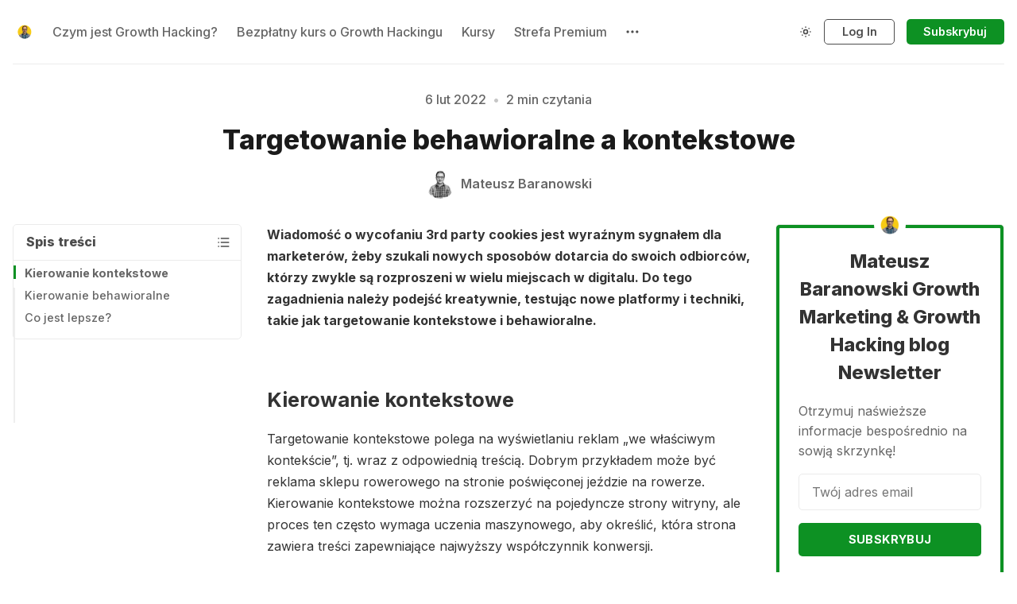

--- FILE ---
content_type: text/html; charset=utf-8
request_url: https://www.mateuszbaranowski.pl/targetowanie-behawioralne-a-kontekstowe/
body_size: 12191
content:
<!DOCTYPE html>
<html lang="pl">
  <head>
    <meta charset="utf-8">
    <meta http-equiv="X-UA-Compatible" content="IE=edge">

    <title>Targetowanie behawioralne a kontekstowe</title>

    <meta name="HandheldFriendly" content="True" />
    <meta name="viewport" content="width=device-width, initial-scale=1.0" />
    

    <link rel="preload" href="https://www.mateuszbaranowski.pl/assets/dist/app.min.js?v=cb0bfac0d2" as="script">
    <link rel="preload" href="https://www.mateuszbaranowski.pl/assets/dist/app.min.css?v=cb0bfac0d2" as="style">
    <link rel="preconnect" href="https://fonts.googleapis.com">
    <link rel="preconnect" href="https://fonts.gstatic.com" crossorigin>
        <link rel="preload stylesheet" href="https://fonts.googleapis.com/css2?family=Inter:wght@300;400;500;600;700;800&display=swap" 
              as="style" onload="this.onload=null;this.rel='stylesheet'" crossorigin>

        <noscript>
          <link href="https://fonts.googleapis.com/css2?family=Inter:wght@300;400;500;600;700;800&display=swap" rel="stylesheet">
        </noscript>





    <script async defer src="https://www.mateuszbaranowski.pl/assets/dist/app.min.js?v=cb0bfac0d2"></script>

    <link rel="stylesheet" type="text/css" href="https://www.mateuszbaranowski.pl/assets/dist/app.min.css?v=cb0bfac0d2" />

    <!--cssential--><style></style><!--/cssential-->

    <script>
  // Basic Config
  let CONFIG = {
    GHOST_URL: ``, 
    GHOST_KEY: ``,
    GHOST_SEARCH_IN_CONTENT: !!``,
    GHOST_VERSION: 'v4',
    GHOST_SEARCH_LIMIT: 8,
    DEFAULT_COLOR_SCHEME: `System`,
    ENABLE_FLOATING_HEADER: !!``,
    ENABLE_IMAGE_LIGHTBOX: !!`true`,
    OPEN_LINKS_IN_NEW_TAB: !!``,
    ENABLE_PWA: false, /* Enable PWA - Progressive Web App */
    DISQUS_SHORTNAME: 'biron-demo', /* Replace 'biron-demo' with your disqus account shortname */
    COVE_ID: 'ab54ff64f87b5164490617011224d5f9' /* To use Cove, replace the below id with your cove publication id*/
  }
</script>

<style>
  :root {
    --global-theme-notifications: flex; /* flex/none */
    --global-intro-bg: var(--color-primary); /* you can add your own color */
    --global-theme-toggle: flex; /* flex/none */
    --global-search: flex; /* flex/none */
    --global-search-by-tag: flex; /* flex/none */
    --global-max-width: 1280px; /* site max width */
    --global-content-width: 40rem; /* post-content-width */
    --global-radius: 5px; /* default radius */
    --global-gallery-gap: 0.5em; /* Image gallery distance between images */
    --global-hyphens: none; /* none/auto */
    --global-header-position: sticky; /* relative/sticky */
    --global-header-height: 80px;
    --global-progress-bar: visible; /* visible/hidden */
    --global-scroll-top: hidden; /* visible/hidden */
    --global-content-preview-fading: 0%; /* 80%-100% for fading effect */
    --global-announcement-height: 60px;
    --color-secondary: #0d9123;
  }
</style>

    <script>
  // Dark/Light Theme Handling
  let preferredTheme; 
  if (CONFIG.DEFAULT_COLOR_SCHEME.toLowerCase() === 'system') {
    const preferredColorScheme = 
    ( window.matchMedia 
      && window.matchMedia('(prefers-color-scheme: dark)').matches
    ) 
    ? 'dark' 
    : 'light'
    preferredTheme = localStorage.getItem('USER_COLOR_SCHEME') || preferredColorScheme;
  } else {
    preferredTheme = localStorage.getItem('USER_COLOR_SCHEME') || CONFIG.DEFAULT_COLOR_SCHEME.toLowerCase();
  }
  document.documentElement.setAttribute('data-color-scheme', preferredTheme);

  // Newsletter overlay
  let userIntroPreference = localStorage.getItem('USER_INTRO');
  if (userIntroPreference) {
    document.documentElement.setAttribute('data-intro', userIntroPreference);
  }
  
  // Global values needed
  let GLOBAL = {
    CURRENT_PAGE: parseInt(''),
    NEXT_PAGE: parseInt(''),
    NEXT_PAGE_LINK: '',
    MAX_PAGES: parseInt(''), 
    LAST_PAGE: `` === `` ? true : false,
    POSTS_PER_PAGE: parseInt('12'),
    SCROLL_POS: 0
  }
</script>    

    <link rel="icon" href="https://www.mateuszbaranowski.pl/content/images/size/w256h256/2021/08/512.png" type="image/png">
    <link rel="canonical" href="https://www.mateuszbaranowski.pl/targetowanie-behawioralne-a-kontekstowe/">
    <meta name="referrer" content="no-referrer-when-downgrade">
    
    <meta property="og:site_name" content="Mateusz Baranowski Growth Marketing &amp; Growth Hacking blog">
    <meta property="og:type" content="article">
    <meta property="og:title" content="Targetowanie behawioralne a kontekstowe">
    <meta property="og:description" content="Wiadomość o wycofaniu 3rd party cookies jest wyraźnym sygnałem dla marketerów,
żeby szukali nowych sposobów dotarcia do swoich odbiorców, którzy zwykle są
rozproszeni w wielu miejscach w digitalu. Do tego zagadnienia należy podejść
kreatywnie, testując nowe platformy i techniki, takie jak targetowanie
kontekstowe i behawioralne.



Kierowanie kontekstowe
Targetowanie kontekstowe polega">
    <meta property="og:url" content="https://www.mateuszbaranowski.pl/targetowanie-behawioralne-a-kontekstowe/">
    <meta property="og:image" content="https://www.mateuszbaranowski.pl/content/images/2022/01/512-1.png">
    <meta property="article:published_time" content="2022-02-05T23:28:58.000Z">
    <meta property="article:modified_time" content="2022-02-05T23:29:05.000Z">
    <meta property="article:publisher" content="https://www.facebook.com/mateuszbaranowskipl">
    <meta name="twitter:card" content="summary_large_image">
    <meta name="twitter:title" content="Targetowanie behawioralne a kontekstowe">
    <meta name="twitter:description" content="Wiadomość o wycofaniu 3rd party cookies jest wyraźnym sygnałem dla marketerów,
żeby szukali nowych sposobów dotarcia do swoich odbiorców, którzy zwykle są
rozproszeni w wielu miejscach w digitalu. Do tego zagadnienia należy podejść
kreatywnie, testując nowe platformy i techniki, takie jak targetowanie
kontekstowe i behawioralne.



Kierowanie kontekstowe
Targetowanie kontekstowe polega">
    <meta name="twitter:url" content="https://www.mateuszbaranowski.pl/targetowanie-behawioralne-a-kontekstowe/">
    <meta name="twitter:image" content="https://www.mateuszbaranowski.pl/content/images/2022/01/512.png">
    <meta name="twitter:label1" content="Written by">
    <meta name="twitter:data1" content="Mateusz Baranowski">
    <meta name="twitter:site" content="@MattBar92">
    <meta property="og:image:width" content="512">
    <meta property="og:image:height" content="512">
    
    <script type="application/ld+json">
{
    "@context": "https://schema.org",
    "@type": "Article",
    "publisher": {
        "@type": "Organization",
        "name": "Mateusz Baranowski Growth Marketing &amp; Growth Hacking blog",
        "url": "https://www.mateuszbaranowski.pl/",
        "logo": {
            "@type": "ImageObject",
            "url": "https://www.mateuszbaranowski.pl/content/images/2021/08/Kopia-512-1.png",
            "width": 60,
            "height": 60
        }
    },
    "author": {
        "@type": "Person",
        "name": "Mateusz Baranowski",
        "image": {
            "@type": "ImageObject",
            "url": "https://www.mateuszbaranowski.pl/content/images/2021/11/Untitled-design--5-.png",
            "width": 500,
            "height": 500
        },
        "url": "https://www.mateuszbaranowski.pl/author/mateusz/",
        "sameAs": []
    },
    "headline": "Targetowanie behawioralne a kontekstowe",
    "url": "https://www.mateuszbaranowski.pl/targetowanie-behawioralne-a-kontekstowe/",
    "datePublished": "2022-02-05T23:28:58.000Z",
    "dateModified": "2022-02-05T23:29:05.000Z",
    "description": "Wiadomość o wycofaniu 3rd party cookies jest wyraźnym sygnałem dla marketerów,\nżeby szukali nowych sposobów dotarcia do swoich odbiorców, którzy zwykle są\nrozproszeni w wielu miejscach w digitalu. Do tego zagadnienia należy podejść\nkreatywnie, testując nowe platformy i techniki, takie jak targetowanie\nkontekstowe i behawioralne.\n\n\n\nKierowanie kontekstowe\nTargetowanie kontekstowe polega na wyświetlaniu reklam „we właściwym\nkontekście”, tj. wraz z odpowiednią treścią. Dobrym przykładem może być re",
    "mainEntityOfPage": "https://www.mateuszbaranowski.pl/targetowanie-behawioralne-a-kontekstowe/"
}
    </script>

    <meta name="generator" content="Ghost 6.12">
    <link rel="alternate" type="application/rss+xml" title="Mateusz Baranowski Growth Marketing &amp; Growth Hacking blog" href="https://www.mateuszbaranowski.pl/rss/">
    <script defer src="https://cdn.jsdelivr.net/ghost/portal@~2.56/umd/portal.min.js" data-i18n="true" data-ghost="https://www.mateuszbaranowski.pl/" data-key="706475d984e3a9c3fcd97e8dcf" data-api="https://mateuszbaranowski.ghost.io/ghost/api/content/" data-locale="pl" crossorigin="anonymous"></script><style id="gh-members-styles">.gh-post-upgrade-cta-content,
.gh-post-upgrade-cta {
    display: flex;
    flex-direction: column;
    align-items: center;
    font-family: -apple-system, BlinkMacSystemFont, 'Segoe UI', Roboto, Oxygen, Ubuntu, Cantarell, 'Open Sans', 'Helvetica Neue', sans-serif;
    text-align: center;
    width: 100%;
    color: #ffffff;
    font-size: 16px;
}

.gh-post-upgrade-cta-content {
    border-radius: 8px;
    padding: 40px 4vw;
}

.gh-post-upgrade-cta h2 {
    color: #ffffff;
    font-size: 28px;
    letter-spacing: -0.2px;
    margin: 0;
    padding: 0;
}

.gh-post-upgrade-cta p {
    margin: 20px 0 0;
    padding: 0;
}

.gh-post-upgrade-cta small {
    font-size: 16px;
    letter-spacing: -0.2px;
}

.gh-post-upgrade-cta a {
    color: #ffffff;
    cursor: pointer;
    font-weight: 500;
    box-shadow: none;
    text-decoration: underline;
}

.gh-post-upgrade-cta a:hover {
    color: #ffffff;
    opacity: 0.8;
    box-shadow: none;
    text-decoration: underline;
}

.gh-post-upgrade-cta a.gh-btn {
    display: block;
    background: #ffffff;
    text-decoration: none;
    margin: 28px 0 0;
    padding: 8px 18px;
    border-radius: 4px;
    font-size: 16px;
    font-weight: 600;
}

.gh-post-upgrade-cta a.gh-btn:hover {
    opacity: 0.92;
}</style><script async src="https://js.stripe.com/v3/"></script>
    <script defer src="https://cdn.jsdelivr.net/ghost/sodo-search@~1.8/umd/sodo-search.min.js" data-key="706475d984e3a9c3fcd97e8dcf" data-styles="https://cdn.jsdelivr.net/ghost/sodo-search@~1.8/umd/main.css" data-sodo-search="https://mateuszbaranowski.ghost.io/" data-locale="pl" crossorigin="anonymous"></script>
    
    <link href="https://www.mateuszbaranowski.pl/webmentions/receive/" rel="webmention">
    <script defer src="/public/cards.min.js?v=cb0bfac0d2"></script>
    <link rel="stylesheet" type="text/css" href="/public/cards.min.css?v=cb0bfac0d2">
    <script defer src="/public/member-attribution.min.js?v=cb0bfac0d2"></script>
    <script defer src="/public/ghost-stats.min.js?v=cb0bfac0d2" data-stringify-payload="false" data-datasource="analytics_events" data-storage="localStorage" data-host="https://www.mateuszbaranowski.pl/.ghost/analytics/api/v1/page_hit"  tb_site_uuid="bda7f633-8b72-4708-a552-9005542cdd58" tb_post_uuid="d8088347-1d26-415f-80b1-60b499b85a47" tb_post_type="post" tb_member_uuid="undefined" tb_member_status="undefined"></script><style>:root {--ghost-accent-color: #0d9123;}</style>
    <link rel="apple-touch-icon" sizes="57x57" href="/assets/favicon/apple-icon-57x57.png">
<link rel="apple-touch-icon" sizes="60x60" href="/assets/favicon/apple-icon-60x60.png">
<link rel="apple-touch-icon" sizes="72x72" href="/assets/favicon/apple-icon-72x72.png">
<link rel="apple-touch-icon" sizes="76x76" href="/assets/favicon/apple-icon-76x76.png">
<link rel="apple-touch-icon" sizes="114x114" href="/assets/favicon/apple-icon-114x114.png">
<link rel="apple-touch-icon" sizes="120x120" href="/assets/favicon/apple-icon-120x120.png">
<link rel="apple-touch-icon" sizes="144x144" href="/assets/favicon/apple-icon-144x144.png">
<link rel="apple-touch-icon" sizes="152x152" href="/assets/favicon/apple-icon-152x152.png">
<link rel="apple-touch-icon" sizes="180x180" href="/assets/favicon/apple-icon-180x180.png">
<link rel="icon" type="image/png" sizes="192x192"  href="/assets/favicon/android-icon-192x192.png">
<link rel="icon" type="image/png" sizes="32x32" href="/assets/favicon/favicon-32x32.png">
<link rel="icon" type="image/png" sizes="96x96" href="/assets/favicon/favicon-96x96.png">
<link rel="icon" type="image/png" sizes="16x16" href="/assets/favicon/favicon-16x16.png">
<link rel="manifest" href="/assets/favicon/manifest.json">
<meta name="msapplication-TileColor" content="#ffffff">
<meta name="msapplication-TileImage" content="/assets/favicon/ms-icon-144x144.png">
<meta name="theme-color" content="#ffffff">

<!-- Google Tag Manager -->
<script>(function(w,d,s,l,i){w[l]=w[l]||[];w[l].push({'gtm.start':
new Date().getTime(),event:'gtm.js'});var f=d.getElementsByTagName(s)[0],
j=d.createElement(s),dl=l!='dataLayer'?'&l='+l:'';j.async=true;j.src=
'https://www.googletagmanager.com/gtm.js?id='+i+dl;f.parentNode.insertBefore(j,f);
})(window,document,'script','dataLayer','GTM-NCVP79F');</script>
<!-- End Google Tag Manager -->

<script src="https://global.localizecdn.com/localize.js"></script>
<script>!function(a){if(!a.Localize){a.Localize={};for(var e=["translate","untranslate","phrase","initialize","translatePage","setLanguage","getLanguage","detectLanguage","getAvailableLanguages","untranslatePage","bootstrap","prefetch","on","off","hideWidget","showWidget","getSourceLanguage"],t=0;t<e.length;t++)a.Localize[e[t]]=function(){}}}(window);</script>

<script>
  Localize.initialize({
    key: '[[app:key]]', 
    rememberLanguage: true,
    // other options go here, separated by commas
  });
</script>


<meta name="google-site-verification" content="YOsOsMpwOc9bVP2_Pl3x_y02jlG7Q3gd_QlCWr3our4" />

<link rel="stylesheet" href="https://cdnjs.cloudflare.com/ajax/libs/tocbot/4.13.5/tocbot.css" integrity="sha512-2kqK5bWDwdrluTn6Wkj+jgiwyzvAHLirVp08Kz7kN5I8PWQ0tUtEMxfhyWDCrnws91BJ9PfrUy6ImfA7Qb22TA==" crossorigin="anonymous" referrerpolicy="no-referrer" />
  </head>
  <body class="post-template">
        
    <div class="progress-bar"></div>
    
    <header class="header js-header is-relative">
  <div class="container wrapper w-100">
    <div class="row">
      <div class="col-xs col-lg-8 header__left flex items-center">
<a class="header__brand" href="https://www.mateuszbaranowski.pl">            <img class="header__logo"
              src="/content/images/size/w300/2021/08/Kopia-512-1.png"
              alt="Mateusz Baranowski Growth Marketing &amp; Growth Hacking blog"/>
</a>        
        <nav class="header__menu items-center">
          <ul class="nav">
    <li class="nav-czym-jest-growth-hacking"><a href="https://www.mateuszbaranowski.pl/growth-hacking/">Czym jest Growth Hacking?</a></li>
    <li class="nav-bezplatny-kurs-o-growth-hackingu"><a href="https://www.mateuszbaranowski.pl/bezplatny-kurs-mailowy-o-growth-hackingu/">Bezpłatny kurs o Growth Hackingu</a></li>
    <li class="nav-kursy"><a href="https://www.mateuszbaranowski.pl/kursy/">Kursy</a></li>
    <li class="nav-strefa-premium"><a href="https://www.mateuszbaranowski.pl/tag/strefa-premium/">Strefa Premium</a></li>
    <li class="nav-blog"><a href="https://www.mateuszbaranowski.pl/archive/">Blog</a></li>
</ul>

            <button class="header__dropdown--toggle flex flex-cc js-dropdown-menu-toggle"
              type="button" title="Więcej" aria-label="Więcej">
              <i class="icon icon-dots icon--sm">
  <svg class="icon__svg">
    <use xlink:href="https://www.mateuszbaranowski.pl/assets/icons/icon-sprite.svg?v=cb0bfac0d2#dots"></use>
  </svg>
</i>            </button>
            <div class="header__dropdown js-dropdown">
              <ul class="nav secondary">
    <li class="nav-polityka-prywatnosci"><a href="https://www.mateuszbaranowski.pl/polityka-prywatnosci/">Polityka prywatności</a></li>
    <li class="nav-regulamin"><a href="https://www.mateuszbaranowski.pl/regulamin/">Regulamin</a></li>
    <li class="nav-rodo"><a href="https://www.mateuszbaranowski.pl/rodo/">RODO</a></li>
</ul>
            </div>
        </nav>
      </div>

      <div class="col-xs col-lg-4 header__right items-center content-end">
        <button class="header__theme--toggle btn-theme-toggle js-theme-toggle"
          title="Theme Toggle" aria-label="Theme Toggle" type="button">
          <i class="icon icon-brightness-up icon--sm">
  <svg class="icon__svg">
    <use xlink:href="https://www.mateuszbaranowski.pl/assets/icons/icon-sprite.svg?v=cb0bfac0d2#brightness-up"></use>
  </svg>
</i>          <i class="icon icon-brightness-down icon--sm">
  <svg class="icon__svg">
    <use xlink:href="https://www.mateuszbaranowski.pl/assets/icons/icon-sprite.svg?v=cb0bfac0d2#brightness-down"></use>
  </svg>
</i>        </button>

        <button class="header__search--toggle flex-cc js-search-open"
          type="button" title="Szukaj" aria-label="Szukaj">
          <i class="icon icon-search icon--sm">
  <svg class="icon__svg">
    <use xlink:href="https://www.mateuszbaranowski.pl/assets/icons/icon-sprite.svg?v=cb0bfac0d2#search"></use>
  </svg>
</i>        </button>

          <a class="signin-link" href="/signin/">Log In</a>

          <a class="signup-link header-cta btn--gradient" href="/signup/">Subskrybuj</a>
        
        <button class="header__menu--toggle flex-cc js-menu-toggle"
          type="button" title="Menu" aria-label="Menu">
          <i class="icon icon-menu icon--sm">
  <svg class="icon__svg">
    <use xlink:href="https://www.mateuszbaranowski.pl/assets/icons/icon-sprite.svg?v=cb0bfac0d2#menu"></use>
  </svg>
</i>          <i class="icon icon-x icon--sm">
  <svg class="icon__svg">
    <use xlink:href="https://www.mateuszbaranowski.pl/assets/icons/icon-sprite.svg?v=cb0bfac0d2#x"></use>
  </svg>
</i>        </button>

        <button class="header__user--toggle flex-cc js-member-btn is-not-member" 
            title="Menu" 
            aria-label="Menu">
          <i class="icon icon-user icon--sm">
  <svg class="icon__svg">
    <use xlink:href="https://www.mateuszbaranowski.pl/assets/icons/icon-sprite.svg?v=cb0bfac0d2#user"></use>
  </svg>
</i>        </button>
        <div class="user-menu js-user-menu">
<a class="signup-link" href="/signup/">      <i class="icon icon-arrow-up-right icon--xs">
  <svg class="icon__svg">
    <use xlink:href="https://www.mateuszbaranowski.pl/assets/icons/icon-sprite.svg?v=cb0bfac0d2#arrow-up-right"></use>
  </svg>
</i>Zarejestruj
</a>

<a class="signin-link" href="/signin/">      <i class="icon icon-login icon--xs">
  <svg class="icon__svg">
    <use xlink:href="https://www.mateuszbaranowski.pl/assets/icons/icon-sprite.svg?v=cb0bfac0d2#login"></use>
  </svg>
</i>Zaloguj
</a>

  <button class="btn--toggle btn-theme-toggle js-theme-toggle" 
    title="Theme Toggle" aria-label="Theme Toggle">
    <i class="icon icon-brightness-up icon--xs">
  <svg class="icon__svg">
    <use xlink:href="https://www.mateuszbaranowski.pl/assets/icons/icon-sprite.svg?v=cb0bfac0d2#brightness-up"></use>
  </svg>
</i>    <i class="icon icon-brightness-down icon--xs">
  <svg class="icon__svg">
    <use xlink:href="https://www.mateuszbaranowski.pl/assets/icons/icon-sprite.svg?v=cb0bfac0d2#brightness-down"></use>
  </svg>
</i>    <span>Theme</span>
  </button>
</div>      </div>
    </div>
  </div>
</header>
    <nav class="menu js-menu">
  <ul class="nav">
    <li class="nav-czym-jest-growth-hacking"><a href="https://www.mateuszbaranowski.pl/growth-hacking/">Czym jest Growth Hacking?</a></li>
    <li class="nav-bezplatny-kurs-o-growth-hackingu"><a href="https://www.mateuszbaranowski.pl/bezplatny-kurs-mailowy-o-growth-hackingu/">Bezpłatny kurs o Growth Hackingu</a></li>
    <li class="nav-kursy"><a href="https://www.mateuszbaranowski.pl/kursy/">Kursy</a></li>
    <li class="nav-strefa-premium"><a href="https://www.mateuszbaranowski.pl/tag/strefa-premium/">Strefa Premium</a></li>
    <li class="nav-blog"><a href="https://www.mateuszbaranowski.pl/archive/">Blog</a></li>
</ul>

    <ul class="nav secondary">
    <li class="nav-polityka-prywatnosci"><a href="https://www.mateuszbaranowski.pl/polityka-prywatnosci/">Polityka prywatności</a></li>
    <li class="nav-regulamin"><a href="https://www.mateuszbaranowski.pl/regulamin/">Regulamin</a></li>
    <li class="nav-rodo"><a href="https://www.mateuszbaranowski.pl/rodo/">RODO</a></li>
</ul>
</nav>
    <div class="search js-search">
  <div class="search__hdr">
    <form action="/" method="get" class="search__form items-center bg-acc-2 js-search-form">
      <input type="text" id="ghost-search-field" class="search__input" aria-label="Szukaj"
        title="Szukaj" placeholder="Szukaj" autocomplete="off" required/>
      <div class="search__icon">
        <i class="icon icon-search icon--sm">
  <svg class="icon__svg">
    <use xlink:href="https://www.mateuszbaranowski.pl/assets/icons/icon-sprite.svg?v=cb0bfac0d2#search"></use>
  </svg>
</i>      </div>
    </form>
    <button class="search--close bg-acc-2 js-search-close"
      title="Zamknij" aria-label="Zamknij">
        <i class="icon icon-x icon--sm">
  <svg class="icon__svg">
    <use xlink:href="https://www.mateuszbaranowski.pl/assets/icons/icon-sprite.svg?v=cb0bfac0d2#x"></use>
  </svg>
</i>    </button>
    <div class="search__info">
      <span class="js-search-info">Podaj przynajmniej 3 znaki</span>
      <span class="js-search-number m-r-xs fw-700 color-primary is-hidden">0</span><span class="js-search-notify is-hidden fw-600">wyników znaleziono</span>
    </div>
  </div>
  <div class="search-helper">
        <button class="search__tag m-r-sm m-b-sm js-search-tag" aria-label="Strefa Premium"
          >Strefa Premium</button>
        <button class="search__tag m-r-sm m-b-sm js-search-tag" aria-label="Growth Hacking"
          >Growth Hacking</button>
        <button class="search__tag m-r-sm m-b-sm js-search-tag" aria-label="Growth Marketing"
          >Growth Marketing</button>
        <button class="search__tag m-r-sm m-b-sm js-search-tag" aria-label="CRO"
          >CRO</button>
        <button class="search__tag m-r-sm m-b-sm js-search-tag" aria-label="google ads"
          >google ads</button>
  </div>
  <div class="search-content">
    <div class="search-result js-search-results" id="ghost-search-results"></div>
  </div>
</div>

    <main class="container wrapper main">
      
  <span class="is-rel w-100 display-block"><span class="border-top-1 is-abs w-100"></span></span>
  <div class="m-0-auto">
    <div class="hero no-img p-t-lg border-top-1"
  >
  <div class="hero__content flex flex-col flex-cc m-b">
      <div class="hero__info flex flex-cc text-acc-3 fw-500 m-b">
        <span>6 lut 2022</span>
        <span class="m-l-sm m-r-sm separator-dot">&bull;</span>
        <span>2 min czytania</span>
      </div>

    <h1 class="hero__title text-center">Targetowanie behawioralne a kontekstowe</h1>

      <div class="hero__details flex text-acc-3"> 
<a class="post-card__author" href="/author/mateusz/">                <img 
                  class="lazyload" 
                  data-sizes="auto"
                  data-src="/content/images/size/w100/2021/11/Untitled-design--5-.png" 
                  src="/content/images/size/w30/2021/11/Untitled-design--5-.png" 
                  alt="Mateusz Baranowski" 
                />
              <span class="fw-600">Mateusz Baranowski</span>
</a>      </div>

  </div>

</div>
    <div class="row">
      <div class="col-xs-12 col-lg-3">
            <div class="post-toc border-1 js-post-toc is-aside"> 
    <div class="post-toc__header flex items-center">
      <span class="m-r flex-1">Spis treści</span>
      <button class="post-toc__toggle js-toc-toggle">
        <i class="icon icon-list icon--sm">
  <svg class="icon__svg">
    <use xlink:href="https://www.mateuszbaranowski.pl/assets/icons/icon-sprite.svg?v=cb0bfac0d2#list"></use>
  </svg>
</i>      </button>
    </div>
    <div class="post-toc__content js-toc"></div>
  </div>

      </div>

      <div class="col-xs-12 col-lg-6">
        <article class="post no-image content-wrap post-access-public no-overflow">
          <div class="content js-toc-content">
            
            <p><strong>Wiadomość o wycofaniu 3rd party cookies jest wyraźnym sygnałem dla marketerów, żeby szukali nowych sposobów dotarcia do swoich odbiorców, którzy zwykle są rozproszeni w wielu miejscach w digitalu. Do tego zagadnienia należy podejść kreatywnie, testując nowe platformy i techniki, takie jak targetowanie kontekstowe i behawioralne.</strong><br></p><h3 id="kierowanie-kontekstowe"><br>Kierowanie kontekstowe</h3><p>Targetowanie kontekstowe polega na wyświetlaniu reklam „we właściwym kontekście”, tj. wraz z odpowiednią treścią. Dobrym przykładem może być reklama sklepu rowerowego na stronie poświęconej jeździe na rowerze. Kierowanie kontekstowe można rozszerzyć na pojedyncze strony witryny, ale proces ten często wymaga uczenia maszynowego, aby określić, która strona zawiera treści zapewniające najwyższy współczynnik konwersji.<br><br>Aby rozpocząć, musisz wybrać odpowiednie tematy i słowa kluczowe. Zostaną one następnie wykorzystane do dopasowania do witryny, którą mogą odwiedzać Twoi docelowi odbiorcy. Rozważ również skorzystanie z retargetingu kontekstowego – praktyki wymiany plików cookie i pikseli między mniejszymi witrynami, które dzielą odbiorców. Może to być proces korzystny dla obu stron, jeśli obie firmy nie są bezpośrednimi konkurentami.</p><h3 id="kierowanie-behawioralne">Kierowanie behawioralne</h3><p>Reklamy targetowania behawioralnego (znane również jako targetowanie na odbiorców) dzielą klientów na segmenty zgodnie z ich zachowaniem podczas przeglądania stron internetowych. Dlatego to ich historia przeglądania, wyszukiwania, klikane linki i zakupy określają, jakie reklamy zobaczą. Następnie segmenty odbiorców składają się z użytkowników o podobnych zachowaniach, na podstawie których można do nich kierować odpowiednie treści i reklamy.<br><br>Przykładem targetowania behawioralnego może być reklama sklepu z akcesoriami rowerowymi na dowolnej stronie, jeśli historia przeglądarki użytkownika ujawniła, że ​​niedawno kupił rower. Dzięki temu algorytm jest w stanie wyświetlić reklamę w momencie, gdy kupujący prawdopodobnie będzie zainteresowany kolejnymi zakupami, nawet jeśli nie odwiedza aktualnie sklepu rowerowego.<br><br>Tak więc, za każdym razem, gdy użytkownicy odwiedzają witrynę, wyszukują lub dodają elementy do koszyków, można wywnioskować ich zainteresowania. Informacje o nich są następnie przesyłane do serwera reklam, który jest w stanie dopasować je do odpowiednich reklam zgodnie z treścią. Im bardziej wyrafinowany system, tym lepszy portret użytkownika może stworzyć, co z kolei prowadzi do skuteczniejszego targetowania.</p><h3 id="co-jest-lepsze">Co jest lepsze?</h3><p>Zarówno kierowanie kontekstowe, jak i behawioralne mają nam zagwarantować, że reklama zostanie umieszczona przed użytkownikiem, który jest najbardziej skłonny do zakupu. Te oba sposoby są dynamiczne, tj uczą się i mogą się dostosowywać, gdy mamy więcej danych. <br><br>Konfrontując targetowanie kontekstowe i behawioralne kluczowa różnica polega na tym, że kampanie targetowania behawioralnego analizują <strong>przeszłe zachowania</strong>, aby wyświetlać reklamy potencjalnym nabywcom, podczas gdy kampanie targetowania kontekstowego <strong>ignorują to i zamiast tego umieszczają reklamy w środowisku, w którym ci kupujący mogli trafić jako w wyniku ich aktywności.</strong></p><p>Jeśli chodzi o cyfry, te przemawiają bardziej za targetowaniem kontekstowym, ponieważ przy dobrze dobranym "kontekście" reklamy tego typu mogą być nawet 79% skuteczniejsze od behawioralnych, co może mieć sens, ponieważ reklama behawioralna jest znacznie bardziej agresywna, mniej nastawiona na intencję (wbrew pozorom).</p><p>Mimo wszystko ja rekomenduję kombinacje obu typów reklam. Najpopularniejsze miejsca do skorzystania z tego typu targetowania to narzędzia, które umożliwiają reklamy displayowe - dla mniejszych biznesów będzie to Google Display Network (dostępny z panelu Google Ads) a dla większych Programmatic, który powinien kiedyś otrzymać osobny wpis tutaj.</p>
          </div>
        </article>
        
            <div class="post-footer content-wrap p-t-lg m-b">
              
              <span class="flex-1"></span>

              <div class="social-share m-b">
  <span class="social-share__label fw-600 text-sm text-acc-3 m-r-sm">Podziel się</span>
  <a class="social-share__item twitter js-share" target="_blank"
      href="https://twitter.com/share?text=Targetowanie%20behawioralne%20a%20kontekstowe&amp;url=https://www.mateuszbaranowski.pl/targetowanie-behawioralne-a-kontekstowe/"
      title="Podziel się Twitter" aria-label="Podziel się Twitter">
    <i class="icon icon-twitter icon--sm">
  <svg class="icon__svg">
    <use xlink:href="https://www.mateuszbaranowski.pl/assets/icons/icon-sprite.svg?v=cb0bfac0d2#twitter"></use>
  </svg>
</i>  </a>
  <a class="social-share__item facebook js-share" target="_blank"
      href="https://www.facebook.com/sharer.php?u=https://www.mateuszbaranowski.pl/targetowanie-behawioralne-a-kontekstowe/"
      title="Podziel się Facebook" aria-label="Podziel się Facebook">
    <i class="icon icon-facebook icon--sm">
  <svg class="icon__svg">
    <use xlink:href="https://www.mateuszbaranowski.pl/assets/icons/icon-sprite.svg?v=cb0bfac0d2#facebook"></use>
  </svg>
</i>  </a>
  <a class="social-share__item linkedin js-share" target="_blank"
      href="https://www.linkedin.com/shareArticle?mini=true&url=https://www.mateuszbaranowski.pl/targetowanie-behawioralne-a-kontekstowe/&title=Targetowanie%20behawioralne%20a%20kontekstowe&summary=Targetowanie%20behawioralne%20a%20kontekstowe"
      title="Podziel się Linkedin" aria-label="Podziel się Linkedin">
    <i class="icon icon-linkedin icon--sm">
  <svg class="icon__svg">
    <use xlink:href="https://www.mateuszbaranowski.pl/assets/icons/icon-sprite.svg?v=cb0bfac0d2#linkedin"></use>
  </svg>
</i>  </a>
  <a class="social-share__item mail"
      href="mailto:?subject=Targetowanie%20behawioralne%20a%20kontekstowe&body=https://www.mateuszbaranowski.pl/targetowanie-behawioralne-a-kontekstowe/&nbsp;Targetowanie%20behawioralne%20a%20kontekstowe"
      title="Wyślij emailem" aria-label="Wyślij emailem">
    <i class="icon icon-mail icon--sm">
  <svg class="icon__svg">
    <use xlink:href="https://www.mateuszbaranowski.pl/assets/icons/icon-sprite.svg?v=cb0bfac0d2#mail"></use>
  </svg>
</i>  </a>
  <button class="copy-link copy js-copy-link" data-url="https://www.mateuszbaranowski.pl/targetowanie-behawioralne-a-kontekstowe/"
      title="Skopiuj" data-label="Skopiowano!" aria-label="Skopiuj">
    <i class="icon icon-copy icon--sm">
  <svg class="icon__svg">
    <use xlink:href="https://www.mateuszbaranowski.pl/assets/icons/icon-sprite.svg?v=cb0bfac0d2#copy"></use>
  </svg>
</i>  </button>
</div>

            </div>
      </div>

      <div class="col-xs-12 col-lg-3">
          <aside class="sidebar">
  

      <div class="sidebar__section is-rel flex flex-cc p-xs bg-gradient border-1">
          <img class="lazyload sidebar__icon"
            data-src="/content/images/size/w100/2021/08/512.png"
            src="/content/images/size/w30/2021/08/512.png"
            alt="Mateusz Baranowski Growth Marketing &amp; Growth Hacking blog"/>
        <div class="sidebar__subscribe bg-default">
          <h4 class="text-center text-acc-1 fw-800">Mateusz Baranowski Growth Marketing &amp; Growth Hacking blog Newsletter</h4>
          <div class="m-b text-acc-3">Otrzymuj naświeższe informacje bespośrednio na sowją skrzynkę!</div>
          <form class="subscribe-form flex flex-col flex-cc" 
  data-members-form="subscribe">
  <div class="subscribe-box w-100">
    <input data-members-email class="" 
      type="email" autocomplete="off" placeholder="Twój adres email" 
      aria-labelledby="form-input-label" required/> 
    <button class="btn w-100 p btn--gradient" type="submit">
      Subskrybuj
    </button>
  </div>
  <div class="notify notify-success">
    <div class="notify__msg flex-1">Świetnie! Sprawdź swoją skrzynkę mailową i kliknij w link. Prawdopodobnie wiadomość będzie po angielsku - nie przejmuj się. To jedyne ograniczenie tego systemu ;)</div> 
    <button class="notify__close js-notify-close" type="button" aria-label="Zamknij"></button>
  </div>
  <div class="notify notify-error">
    <div class="notify__msg flex-1">Przepraszamy, coś poszło nie tak. Spróbuj ponownie.</div> 
    <button class="notify__close js-notify-close" type="button" aria-label="Zamknij"></button>
  </div>
</form>        </div>
      </div>
    
      <div class="sidebar__section border-1">
        <div class="sidebar__title">Powiązane posty</div>
<a class="sidebar-story" href="/jak-uzywac-tzw-power-words/">            <div class="sidebar-story__content">
              <h3 class="sidebar-story__title">Jak używać tzw. Power Words?</h3>

              <div class="sidebar-story__info">
                <time datetime="2022-06-29" class="sidebar-story__date">
                  29 cze 2022
                </time>
              </div>
            </div>
</a><a class="sidebar-story" href="/jak-rozpoczac-reklame-swiadomosciowa-aby-osiagnac-dlugoterminowy-wzrost/">            <div class="sidebar-story__content">
              <h3 class="sidebar-story__title">Jak rozpocząć reklamę świadomościową, aby osiągnąć długoterminowy wzrost?</h3>

              <div class="sidebar-story__info">
                <time datetime="2022-04-24" class="sidebar-story__date">
                  24 kwi 2022
                </time>
              </div>
            </div>
</a>      </div>


    <div class="sidebar__section border-1">   
      <div class="sidebar__title">Ostatnie posty</div>   
<a class="sidebar-story" href="/przyszlosciowe-trendy-sprzedazowe-w-2024/">          <div class="sidebar-story__content">
            <h3 class="sidebar-story__title">Przyszłościowe trendy sprzedażowe w 2024</h3>

            <div class="sidebar-story__info">
              <time datetime="2023-11-29" class="sidebar-story__date">
                29 lis 2023
              </time>
            </div>
          </div>
</a><a class="sidebar-story" href="/kilka-lekcji-z-wprowadzenia-na-rynek-produktu-cyfrowego-za-mala-kwote/">          <div class="sidebar-story__content">
            <h3 class="sidebar-story__title">Kilka lekcji z wprowadzenia na rynek produktu cyfrowego za małą kwotę</h3>

            <div class="sidebar-story__info">
              <time datetime="2023-11-29" class="sidebar-story__date">
                29 lis 2023
              </time>
            </div>
          </div>
</a><a class="sidebar-story" href="/polacz-abm-i-edtech-aby-osiagnac-szczyt-kluczowe-strategie-dla-sukcesu-w-sprzedazy-edukacyjnej/">          <div class="sidebar-story__content">
            <h3 class="sidebar-story__title">Połącz ABM i EdTech, aby osiągnąć szczyt! Kluczowe strategie dla sukcesu w sprzedaży edukacyjnej</h3>

            <div class="sidebar-story__info">
              <time datetime="2023-11-22" class="sidebar-story__date">
                22 lis 2023
              </time>
            </div>
          </div>
</a>    </div>
</aside>
      </div>
    </div>
  </div>

      
    

    </main>

    <footer class="footer">
  <div class="container wrapper">
    <div class="footer__top">
      <div class="row">
        <div class="col-xs-12 col-md-4 footer__el">
            <img class="footer__logo lazyload"
              src="/content/images/size/w300/2021/08/Kopia-512-1.png"
              alt="Mateusz Baranowski Growth Marketing &amp; Growth Hacking blog"/>

          <div class="footer__description m-b">
            Mateusz Baranowski Growth Marketing &amp; Growth Hacking blog
          </div>

          <div class="footer__social">
            <div class="social flex">
  <a class="social__item facebook"
    href="https://www.facebook.com/mateuszbaranowskipl" target="_blank" title="Facebook"
    aria-label="Facebook" rel="noreferrer">
    <i class="icon icon-facebook icon--sm">
  <svg class="icon__svg">
    <use xlink:href="https://www.mateuszbaranowski.pl/assets/icons/icon-sprite.svg?v=cb0bfac0d2#facebook"></use>
  </svg>
</i>  </a>

  <a class="social__item twitter"
    href="https://x.com/MattBar92" target="_blank" title="Twitter"
    aria-label="Twitter" rel="noreferrer">
    <i class="icon icon-twitter icon--sm">
  <svg class="icon__svg">
    <use xlink:href="https://www.mateuszbaranowski.pl/assets/icons/icon-sprite.svg?v=cb0bfac0d2#twitter"></use>
  </svg>
</i>  </a>

  <a class="social__item instagram"
     href="https://www.instagram.com/mateuszbaranowski.pl/" target="_blank" title="Instagram"
     aria-label="Instagram" rel="noreferrer">
    <i class="icon icon-instagram icon--sm">
  <svg class="icon__svg">
    <use xlink:href="https://www.mateuszbaranowski.pl/assets/icons/icon-sprite.svg?v=cb0bfac0d2#instagram"></use>
  </svg>
</i>  </a>

  <a class="social__item linkedin"
     href="https://www.linkedin.com/in/mateusz-baranowski-growth-hacker/" target="_blank" title="Linkedin"
     aria-label="Linkedin" rel="noreferrer">
    <i class="icon icon-linkedin icon--sm">
  <svg class="icon__svg">
    <use xlink:href="https://www.mateuszbaranowski.pl/assets/icons/icon-sprite.svg?v=cb0bfac0d2#linkedin"></use>
  </svg>
</i>  </a>

</div>
          </div>
        </div>

        <div class="col-xs-12 col-md-4 footer__el">
          <span class="footer__title">Nawigacja</span>
          
          <div class="row">
            <div class="col-xs-6">
              <ul class="nav">
    <li class="nav-czym-jest-growth-hacking"><a href="https://www.mateuszbaranowski.pl/growth-hacking/">Czym jest Growth Hacking?</a></li>
    <li class="nav-bezplatny-kurs-o-growth-hackingu"><a href="https://www.mateuszbaranowski.pl/bezplatny-kurs-mailowy-o-growth-hackingu/">Bezpłatny kurs o Growth Hackingu</a></li>
    <li class="nav-kursy"><a href="https://www.mateuszbaranowski.pl/kursy/">Kursy</a></li>
    <li class="nav-strefa-premium"><a href="https://www.mateuszbaranowski.pl/tag/strefa-premium/">Strefa Premium</a></li>
    <li class="nav-blog"><a href="https://www.mateuszbaranowski.pl/archive/">Blog</a></li>
</ul>
            </div>
            
            <div class="col-xs-6">
                <ul class="nav secondary">
    <li class="nav-polityka-prywatnosci"><a href="https://www.mateuszbaranowski.pl/polityka-prywatnosci/">Polityka prywatności</a></li>
    <li class="nav-regulamin"><a href="https://www.mateuszbaranowski.pl/regulamin/">Regulamin</a></li>
    <li class="nav-rodo"><a href="https://www.mateuszbaranowski.pl/rodo/">RODO</a></li>
</ul>
            </div>
          </div>
        </div>

        <div class="col-xs-12 col-md-4 footer__el">
            <span id="footer-input-label" class="footer__title m-b">Subskrybuj</span>

            <form class="subscribe-form flex flex-col flex-cc" 
  data-members-form="subscribe">
  <div class="subscribe-box w-100">
    <input data-members-email class="" 
      type="email" autocomplete="off" placeholder="Twój adres email" 
      aria-labelledby="footer-input-label" required/> 
    <button class="btn w-100 p btn--gradient" type="submit">
      Dołącz teraz
    </button>
  </div>
  <div class="notify notify-success">
    <div class="notify__msg flex-1">Świetnie! Sprawdź swoją skrzynkę mailową i kliknij w link. Prawdopodobnie wiadomość będzie po angielsku - nie przejmuj się. To jedyne ograniczenie tego systemu ;)</div> 
    <button class="notify__close js-notify-close" type="button" aria-label="Zamknij"></button>
  </div>
  <div class="notify notify-error">
    <div class="notify__msg flex-1">Przepraszamy, coś poszło nie tak. Spróbuj ponownie.</div> 
    <button class="notify__close js-notify-close" type="button" aria-label="Zamknij"></button>
  </div>
</form>        </div>
      </div>
    </div>

    <div class="footer__bottom text-center">
      <span>&copy;2026&nbsp;<a href="https://www.mateuszbaranowski.pl">Mateusz Baranowski Growth Marketing &amp; Growth Hacking blog</a>.</span>
      <span>Opublikowano z&nbsp;<a href="https://ghost.org">Ghost</a>&nbsp;&&nbsp;<a href="https://bironthemes.com/themes/nikko-ghost/">Nikko</a>.</span>
    </div>
  </div>
</footer>

    <button class="btn-toggle-round scroll-top js-scroll-top"
  type="button" title="Przewiń do góry" aria-label="Przewiń do góry">
  <i class="icon icon-arrow-up icon--sm">
  <svg class="icon__svg">
    <use xlink:href="https://www.mateuszbaranowski.pl/assets/icons/icon-sprite.svg?v=cb0bfac0d2#arrow-up"></use>
  </svg>
</i></button>

  
    

    <div class="notifications">
  <div class="notify notify-signup">
    <div class="notify__msg">Udało Ci się zarejestrować.</div> 
    <button class="notify__close js-notify-close" data-class="signup-success" aria-label="Zamknij"></button>
  </div>

  <div class="notify notify-signin">
    <div class="notify__msg">Witaj ponownie. Udało Ci się zalogować.</div> 
    <button class="notify__close js-notify-close" data-class="signin-success" aria-label="Zamknij"></button>
  </div>

  <div class="notify notify-subscribe">
    <div class="notify__msg">Udało Ci się zapisać do Mateusz Baranowski Growth Marketing &amp; Growth Hacking blog.</div> 
    <button class="notify__close js-notify-close" data-class="subscribe-success" aria-label="Zamknij"></button>
  </div>

  <div class="notify notify-expired">
    <div class="notify__msg">Twój link wygasl.</div> 
    <button class="notify__close js-notify-close" data-class="link-expired" aria-label="Zamknij"></button>
  </div>

  <div class="notify notify-checkout">
    <div class="notify__msg">Udało się. Sprawdź swoją skrzynkę mailową, na którą wysłaliśmy magiczny link. Prawdopodobnie wiadomość będzie po angielsku - nie przejmuj się. To jedyne ograniczenie tego systemu ;</div> 
    <button class="notify__close js-notify-close" data-class="checkout-success" aria-label="Zamknij"></button>
  </div>

  <div class="notify notify-billing-success">
    <div class="notify__msg">Udało się. Twoje informacje o płatności zostały zaktualizowane.</div> 
    <button class="notify__close js-notify-close" data-class="billing-success" aria-label="Zamknij"></button>
  </div>

  <div class="notify notify-billing-cancel">
    <div class="notify__msg">Twoje dane o płatności nie zostały zaktualizowane.</div> 
    <button class="notify__close js-notify-close" data-class="billing-cancel" aria-label="Zamknij"></button>
  </div>
</div>


    <script>
      if (CONFIG.ENABLE_PWA && 'serviceWorker' in navigator) {
        window.addEventListener('load', function() {
          navigator.serviceWorker.register('/sw.js');
        });
      }
    </script>

      <script>
    document.addEventListener('readystatechange', function(event) {
      if (document.readyState === "complete") {
        // table of contents toggle
        const tocToggleBtn = document.querySelector('.js-toc-toggle');
        const postToc = document.querySelector('.js-post-toc');

        // media query for TOC function
        const mqSmall = window.matchMedia('(max-width: 767px)');
        const mqLarge = window.matchMedia('(min-width: 768px)');

        if (tocToggleBtn && postToc) {
          // if device is large, show the TOC by default
          if (mqLarge.matches) postToc.classList.add('is-active');

          // open/close the TOC
          tocToggleBtn.onclick = function(event) {
            postToc.classList.toggle('is-active');
          }
        }

        // get header height as threshold
        const header = getComputedStyle(document.documentElement)
                        .getPropertyValue('--global-header-height');

        const threshold = 200;
        const headerHeight = header ? parseInt(header) + 20 : 100;
        const headingsOffset = CONFIG.ENABLE_FLOATING_HEADER === true ? headerHeight + 10 : 10;

        /*window.addEventListener('scroll', function(event) {
          //Scroll back to top
          const scrollPos = window.scrollY || 
                            window.scrollTop || 
                            document.getElementsByTagName('html')[0].scrollTop;
          scrollPos > threshold ? postToc.classList.add('is-visible') 
                            : postToc.classList.remove('is-visible');
        }, false);*/

        if (postToc) {
          tocbot.init({
            // Where to render the table of contents.
            tocSelector: '.js-toc',
            // Where to grab the headings to build the table of contents.
            contentSelector: '.js-toc-content',
            // Which headings to grab inside of the contentSelector element.
            headingSelector: 'h1, h2, h3',
            // For headings inside relative or absolute positioned containers within content.
            hasInnerContainers: false,
            // smooth scroll
            scrollSmooth: false,
            // offset
            headingsOffset: headingsOffset,
            // onclick event
            onClick: function(e){ 
              e.preventDefault();
              const href = this.getAttribute('href');
              if (href) {
                const el = document.querySelector(`#${CSS.escape(href.substring(1))}`);
                let offset;
                const bodyRect = document.body.getBoundingClientRect().top;
                const elementRect = el.getBoundingClientRect().top;
                const elementPosition = elementRect - bodyRect;
                //const headerHeight = header ? parseInt(header) + 20 : 100;
                if(CONFIG.ENABLE_FLOATING_HEADER === true) {
                  offset = GLOBAL.SCROLL_POS > elementPosition ? headerHeight : 20;
                } else {
                  offset = headerHeight;
                }
                GLOBAL.SCROLL_POS = elementPosition;
                const offsetPosition = elementPosition - offset;

                window.scrollTo({
                  top: offsetPosition,
                  behavior: 'smooth'
                });
              }

              // if on small screen close the TOC when clicking on item
              if (mqSmall.matches) postToc.classList.remove('is-active');
            }
          });
        }
      }
    });
  </script>

  <script>
    // Copy button
    const copyBtn = document.querySelector('.js-copy-link');
    if (copyBtn) {
      copyBtn.onclick = function(event) {
        copyToClipboard(event.currentTarget, event.currentTarget.getAttribute('data-url'));
      }
    }
    
    /** 
    * Copy to clipboard
    * @src - source element
    * @str - string to copy
    */ 
    const copyToClipboard = function(src, str) {
      const el = document.createElement('textarea');
      el.value = str;
      el.setAttribute('readonly', '');
      el.style.position = 'absolute';
      el.style.left = '-9999px';
      document.body.appendChild(el);
      el.select();
      document.execCommand('copy');
      document.body.removeChild(el);

      src.classList.add('has-tooltip');
      src.setAttribute('data-label', 'Copied!');

      src.onmouseleave = function() { 
        src.classList.remove('has-tooltip');
        setTimeout(function(){
          src.setAttribute('data-label', '');
        }, 500); 
      }
    };
  </script>

  <script>
    const scrollTop = document.querySelector('.js-scroll-top');

    if (scrollTop) {
      const offset = 80;

      window.addEventListener('scroll', function(event) {
        //Scroll back to top
        const scrollPos = window.scrollY || window.scrollTop || document.getElementsByTagName('html')[0].scrollTop;
        scrollPos > offset ? scrollTop.classList.add('is-active') : scrollTop.classList.remove('is-active');
      
      }, false);
    }
  </script>

  <script>
    // Give the parameter a variable name
    const qsParams = new URLSearchParams(window.location.search);
    const isAction = qsParams.has('action');
    const isStripe = qsParams.has('stripe');
    const success = qsParams.get('success');
    const action = qsParams.get('action');
    const stripe = qsParams.get('stripe');

    if (qsParams && isAction) {
      if (success === "true") {
        switch (action) {
          case 'subscribe':
            document.body.classList.add('subscribe-success')
            break;
          case 'signup': 
            document.body.classList.add('signup-success');
            break;
          case 'signin':
            document.body.classList.add('signin-success');
            break;
          default:
            break;
        }
      } else {
        document.body.classList.add('link-expired');
      }
    }

    if (qsParams && isStripe) {
      switch (stripe) {
        case 'success':
          document.body.classList.add('checkout-success');
          break;
        case 'billing-update-success':
          document.body.classList.add('billing-success');
          break;
        case 'billing-update-cancel':
          document.body.classList.add('billing-cancel');
          break;
        default:
          break;
      }
    }
    
    /**
    * Clean URI
    */
    function clearURI() {
      window.history.replaceState({}, '', `${window.location.pathname}`);
    }
  </script>


    
  </body>
</html>


--- FILE ---
content_type: application/javascript; charset=UTF-8
request_url: https://www.mateuszbaranowski.pl/assets/dist/app.min.js?v=cb0bfac0d2
body_size: 63571
content:
function _typeof(e){return(_typeof="function"==typeof Symbol&&"symbol"==typeof Symbol.iterator?function(e){return typeof e}:function(e){return e&&"function"==typeof Symbol&&e.constructor===Symbol&&e!==Symbol.prototype?"symbol":typeof e})(e)}function _typeof2(e){return(_typeof2="function"==typeof Symbol&&"symbol"==typeof Symbol.iterator?function(e){return typeof e}:function(e){return e&&"function"==typeof Symbol&&e.constructor===Symbol&&e!==Symbol.prototype?"symbol":typeof e})(e)}function _typeof(e){return(_typeof="function"==typeof Symbol&&"symbol"==typeof Symbol.iterator?function(e){return typeof e}:function(e){return e&&"function"==typeof Symbol&&e.constructor===Symbol&&e!==Symbol.prototype?"symbol":typeof e})(e)}function _typeof(e){return(_typeof="function"==typeof Symbol&&"symbol"==typeof Symbol.iterator?function(e){return typeof e}:function(e){return e&&"function"==typeof Symbol&&e.constructor===Symbol&&e!==Symbol.prototype?"symbol":typeof e})(e)}function _typeof(e){return(_typeof="function"==typeof Symbol&&"symbol"==typeof Symbol.iterator?function(e){return typeof e}:function(e){return e&&"function"==typeof Symbol&&e.constructor===Symbol&&e!==Symbol.prototype?"symbol":typeof e})(e)}function _typeof(e){return(_typeof="function"==typeof Symbol&&"symbol"==typeof Symbol.iterator?function(e){return typeof e}:function(e){return e&&"function"==typeof Symbol&&e.constructor===Symbol&&e!==Symbol.prototype?"symbol":typeof e})(e)}function _typeof(e){return(_typeof="function"==typeof Symbol&&"symbol"==typeof Symbol.iterator?function(e){return typeof e}:function(e){return e&&"function"==typeof Symbol&&e.constructor===Symbol&&e!==Symbol.prototype?"symbol":typeof e})(e)}!function(e,t){"object"==("undefined"==typeof exports?"undefined":_typeof(exports))&&"undefined"!=typeof module?module.exports=t():"function"==typeof define&&define.amd?define(t):(e="undefined"!=typeof globalThis?globalThis:e||self).GhostContentAPI=t()}(this,function(){"use strict";var e="undefined"!=typeof globalThis?globalThis:"undefined"!=typeof window?window:"undefined"!=typeof global?global:"undefined"!=typeof self?self:{};function P(e,t){return e(t={exports:{}},t.exports),t.exports}function F(e){return e&&e.Math==Math&&e}function c(e){try{return!!e()}catch(e){return!0}}function z(e,t){return{enumerable:!(1&e),configurable:!(2&e),writable:!(4&e),value:t}}function r(e){return Q(J(e),8,-1)}function B(e){if(null==e)throw ne("Can't call method on "+e);return e}function H(e){return te(B(e))}function n(e,t){return arguments.length<2?(n=g[e],u(n)?n:void 0):g[e]&&g[e][t];var n}function v(e){if(u(e))return e;throw fe(le(e)+" is not a function")}function D(e){return ve(B(e))}function q(e){return"Symbol("+(void 0===e?"":e)+")_"+xe(++ye+be,36)}function t(e){var t;return b(we,e)&&(ie||"string"==typeof we[e])||(t="Symbol."+e,ie&&b(Se,e)?we[e]=Se[e]:we[e]=(ae&&Ee?Ee:Ce)(t)),we[e]}function W(e){return e=function(e,t){if(!l(e)||ce(e))return e;var n,r,o=de(e,Oe);if(o){if(o=y(o,e,t=void 0===t?"default":t),!l(o)||ce(o))return o;throw Le("Can't convert object to primitive value")}o=e,e=t=void 0===t?"number":t;if("string"===e&&u(n=o.toString)&&!l(r=y(n,o)))return r;if(u(n=o.valueOf)&&!l(r=y(n,o)))return r;if("string"!==e&&u(n=o.toString)&&!l(r=y(n,o)))return r;throw he("Can't convert object to primitive value")}(e,"string"),ce(e)?e:e+""}function U(e){return Te?Ae.createElement(e):{}}var g=F("object"==("undefined"==typeof globalThis?"undefined":_typeof(globalThis))&&globalThis)||F("object"==("undefined"==typeof window?"undefined":_typeof(window))&&window)||F("object"==("undefined"==typeof self?"undefined":_typeof(self))&&self)||F("object"==_typeof(e)&&e)||function(){return this}()||Function("return this")(),d=!c(function(){return 7!=Object.defineProperty({},1,{get:function(){return 7}})[1]}),G=!c(function(){var e=function(){}.bind();return"function"!=typeof e||e.hasOwnProperty("prototype")}),$=Function.prototype.call,y=G?$.bind($):function(){return $.apply($,arguments)},e={}.propertyIsEnumerable,X=Object.getOwnPropertyDescriptor,V={f:X&&!e.call({1:2},1)?function(e){e=X(this,e);return!!e&&e.enumerable}:e},e=Function.prototype,o=e.bind,Y=e.call,K=G&&o.bind(Y,Y),a=G?function(e){return e&&K(e)}:function(e){return e&&function(){return Y.apply(e,arguments)}},J=a({}.toString),Q=a("".slice),Z=g.Object,ee=a("".split),te=c(function(){return!Z("z").propertyIsEnumerable(0)})?function(e){return"String"==r(e)?ee(e,""):Z(e)}:Z,ne=g.TypeError,u=function(e){return"function"==typeof e},l=function(e){return"object"==_typeof(e)?null!==e:u(e)},re=a({}.isPrototypeOf),e=n("navigator","userAgent")||"",o=g.process,i=g.Deno,o=o&&o.versions||i&&i.version,i=o&&o.v8,oe=h=!(h=i?0<(f=i.split("."))[0]&&f[0]<4?1:+(f[0]+f[1]):h)&&e&&(!(f=e.match(/Edge\/(\d+)/))||74<=f[1])&&(f=e.match(/Chrome\/(\d+)/))?+f[1]:h,ie=!!Object.getOwnPropertySymbols&&!c(function(){var e=Symbol();return!String(e)||!(Object(e)instanceof Symbol)||!Symbol.sham&&oe&&oe<41}),ae=ie&&!Symbol.sham&&"symbol"==_typeof(Symbol.iterator),se=g.Object,ce=ae?function(e){return"symbol"==_typeof(e)}:function(e){var t=n("Symbol");return u(t)&&re(t.prototype,se(e))},ue=g.String,le=function(e){try{return ue(e)}catch(e){return"Object"}},fe=g.TypeError,de=function(e,t){e=e[t];return null==e?void 0:v(e)},he=g.TypeError,pe=Object.defineProperty,me=function(t,n){try{pe(g,t,{value:n,configurable:!0,writable:!0})}catch(e){g[t]=n}return n},o="__core-js_shared__",s=g[o]||me(o,{}),i=P(function(e){(e.exports=function(e,t){return s[e]||(s[e]=void 0!==t?t:{})})("versions",[]).push({version:"3.22.7",mode:"global",copyright:"© 2014-2022 Denis Pushkarev (zloirock.ru)",license:"https://github.com/zloirock/core-js/blob/v3.22.7/LICENSE",source:"https://github.com/zloirock/core-js"})}),ve=g.Object,ge=a({}.hasOwnProperty),b=Object.hasOwn||function(e,t){return ge(D(e),t)},ye=0,be=Math.random(),xe=a(1..toString),we=i("wks"),Se=g.Symbol,Ee=Se&&Se.for,Ce=ae?Se:Se&&Se.withoutSetter||q,Le=g.TypeError,Oe=t("toPrimitive"),Ae=g.document,Te=l(Ae)&&l(Ae.createElement),Ne=!d&&!c(function(){return 7!=Object.defineProperty(U("div"),"a",{get:function(){return 7}}).a}),ke=Object.getOwnPropertyDescriptor,_e={f:d?ke:function(e,t){if(e=H(e),t=W(t),Ne)try{return ke(e,t)}catch(e){}if(b(e,t))return z(!y(V.f,e,t),e[t])}},f=d&&c(function(){return 42!=Object.defineProperty(function(){},"prototype",{value:42,writable:!1}).prototype}),je=g.String,Me=g.TypeError,x=function(e){if(l(e))return e;throw Me(je(e)+" is not an object")},Ie=g.TypeError,Re=Object.defineProperty,Pe=Object.getOwnPropertyDescriptor,w={f:d?f?function(e,t,n){var r;return x(e),t=W(t),x(n),"function"==typeof e&&"prototype"===t&&"value"in n&&"writable"in n&&!n.writable&&(r=Pe(e,t))&&r.writable&&(e[t]=n.value,n={configurable:("configurable"in n?n:r).configurable,enumerable:("enumerable"in n?n:r).enumerable,writable:!1}),Re(e,t,n)}:Re:function(e,t,n){if(x(e),t=W(t),x(n),Ne)try{return Re(e,t,n)}catch(e){}if("get"in n||"set"in n)throw Ie("Accessors not supported");return"value"in n&&(e[t]=n.value),e}},Fe=d?function(e,t,n){return w.f(e,t,z(1,n))}:function(e,t,n){return e[t]=n,e},h=Function.prototype,o=d&&Object.getOwnPropertyDescriptor,p=b(h,"name"),ze={EXISTS:p,PROPER:p&&"something"===function(){}.name,CONFIGURABLE:p&&(!d||o(h,"name").configurable)},Be=a(Function.toString);u(s.inspectSource)||(s.inspectSource=function(e){return Be(e)});function He(e){return tt[e]||(tt[e]=q(e))}function De(e,t,n,r){var o=(r=r||{}).enumerable,i=void 0!==r.name?r.name:t;return u(n)&&at(n,i,r),r.global?o?e[t]=n:me(t,n):(r.unsafe?e[t]&&(o=!0):delete e[t],o?e[t]=n:Fe(e,t,n)),e}function qe(e){return(e=+e)!=e||0==e?0:ut(e)}function We(e){return ht(e.length)}function Ue(s){return function(e,t,n){var r,o=H(e),i=We(o),a=(e=i,(n=qe(n))<0?lt(n+e,0):ft(n,e));if(s&&t!=t){for(;a<i;)if((r=o[a++])!=r)return!0}else for(;a<i;a++)if((s||a in o)&&o[a]===t)return s||a||0;return!s&&-1}}function Ge(e,t){var n,r=H(e),o=0,i=[];for(n in r)!b(nt,n)&&b(r,n)&&mt(i,n);for(;t.length>o;)!b(r,n=t[o++])||~pt(i,n)||mt(i,n);return i}function $e(e,t){return(e=Ct[Et(e)])==Ot||e!=Lt&&(u(t)?c(t):!!t)}function m(e,t){var n,r,o,i,a=e.target,s=e.global,c=e.stat;if(n=s?g:c?g[a]||me(a,{}):(g[a]||{}).prototype)for(r in t){if(o=t[r],i=e.dontCallGetSet?(i=Tt(n,r))&&i.value:n[r],!At(s?r:a+(c?".":"#")+r,e.forced)&&void 0!==i){if(_typeof(o)==_typeof(i))continue;for(var u=o,l=i,f=v=m=p=h=d=void 0,d=wt(l),h=w.f,p=_e.f,m=0;m<d.length;m++){var v=d[m];b(u,v)||f&&b(f,v)||h(u,v,p(l,v))}}(e.sham||i&&i.sham)&&Fe(o,"sham",!0),De(n,r,o,e)}}var S,Xe,Ve,Ye,Ke,Je,Qe,Ze,et=s.inspectSource,p=g.WeakMap,o=u(p)&&/native code/.test(et(p)),tt=i("keys"),nt={},rt="Object already initialized",ot=g.TypeError,h=g.WeakMap,it=(Qe=o||s.state?(S=s.state||(s.state=new h),Xe=a(S.get),Ve=a(S.has),Ye=a(S.set),Ke=function(e,t){if(Ve(S,e))throw new ot(rt);return t.facade=e,Ye(S,e,t),t},Je=function(e){return Xe(S,e)||{}},function(e){return Ve(S,e)}):(Ze=He("state"),nt[Ze]=!0,Ke=function(e,t){if(b(e,Ze))throw new ot(rt);return t.facade=e,Fe(e,Ze,t),t},Je=function(e){return b(e,Ze)?e[Ze]:{}},function(e){return b(e,Ze)}),{set:Ke,get:Je,has:Qe,enforce:function(e){return Qe(e)?Je(e):Ke(e,{})},getterFor:function(t){return function(e){if(l(e)&&(e=Je(e)).type===t)return e;throw ot("Incompatible receiver, "+t+" required")}}}),at=P(function(e){var r=ze.CONFIGURABLE,o=it.enforce,t=it.get,i=Object.defineProperty,a=d&&!c(function(){return 8!==i(function(){},"length",{value:8}).length}),s=String(String).split("String"),e=e.exports=function(e,t,n){"Symbol("===String(t).slice(0,7)&&(t="["+String(t).replace(/^Symbol\(([^)]*)\)/,"$1")+"]"),n&&n.getter&&(t="get "+t),n&&n.setter&&(t="set "+t),(!b(e,"name")||r&&e.name!==t)&&i(e,"name",{value:t,configurable:!0}),a&&n&&b(n,"arity")&&e.length!==n.arity&&i(e,"length",{value:n.arity});try{n&&b(n,"constructor")&&n.constructor?d&&i(e,"prototype",{writable:!1}):e.prototype&&(e.prototype=void 0)}catch(e){}n=o(e);return b(n,"source")||(n.source=s.join("string"==typeof t?t:"")),e};Function.prototype.toString=e(function(){return u(this)&&t(this).source||et(this)},"toString")}),st=Math.ceil,ct=Math.floor,ut=Math.trunc||function(e){e=+e;return(0<e?ct:st)(e)},lt=Math.max,ft=Math.min,dt=Math.min,ht=function(e){return 0<e?dt(qe(e),9007199254740991):0},p={includes:Ue(!0),indexOf:Ue(!1)},pt=p.indexOf,mt=a([].push),vt=["constructor","hasOwnProperty","isPrototypeOf","propertyIsEnumerable","toLocaleString","toString","valueOf"],gt=vt.concat("length","prototype"),yt={f:Object.getOwnPropertyNames||function(e){return Ge(e,gt)}},bt={f:Object.getOwnPropertySymbols},xt=a([].concat),wt=n("Reflect","ownKeys")||function(e){var t=yt.f(x(e)),n=bt.f;return n?xt(t,n(e)):t},St=/#|\.prototype\./,Et=$e.normalize=function(e){return String(e).replace(St,".").toLowerCase()},Ct=$e.data={},Lt=$e.NATIVE="N",Ot=$e.POLYFILL="P",At=$e,Tt=_e.f,o={};o[t("toStringTag")]="z";function E(e){if("Symbol"===Pt(e))throw TypeError("Cannot convert a Symbol value to a string");return Ft(e)}function Nt(){var e=x(this),t="";return e.hasIndices&&(t+="d"),e.global&&(t+="g"),e.ignoreCase&&(t+="i"),e.multiline&&(t+="m"),e.dotAll&&(t+="s"),e.unicode&&(t+="u"),e.sticky&&(t+="y"),t}function kt(){}function _t(e){e.write(Wt("")),e.close();var t=e.parentWindow.Object;return e=null,t}var jt,h="[object z]"===String(o),Mt=t("toStringTag"),It=g.Object,Rt="Arguments"==r(function(){return arguments}()),Pt=h?r:function(e){var t;return void 0===e?"Undefined":null===e?"Null":"string"==typeof(t=function(e,t){try{return e[t]}catch(e){}}(e=It(e),Mt))?t:Rt?r(e):"Object"==(t=r(e))&&u(e.callee)?"Arguments":t},Ft=g.String,zt=g.RegExp,o=c(function(){var e=zt("a","y");return e.lastIndex=2,null!=e.exec("abcd")}),C=o||c(function(){return!zt("a","y").sticky}),C={BROKEN_CARET:o||c(function(){var e=zt("^r","gy");return e.lastIndex=2,null!=e.exec("str")}),MISSED_STICKY:C,UNSUPPORTED_Y:o},Bt=Object.keys||function(e){return Ge(e,vt)},Ht={f:d&&!f?Object.defineProperties:function(e,t){x(e);for(var n,r=H(t),o=Bt(t),i=o.length,a=0;a<i;)w.f(e,n=o[a++],r[n]);return e}},Dt=n("document","documentElement"),qt=He("IE_PROTO"),Wt=function(e){return"<script>"+e+"<\/script>"},Ut=function(){try{jt=new ActiveXObject("htmlfile")}catch(e){}var e,t;Ut="undefined"==typeof document||document.domain&&jt?_t(jt):((t=U("iframe")).style.display="none",Dt.appendChild(t),t.src=String("javascript:"),(e=t.contentWindow.document).open(),e.write(Wt("document.F=Object")),e.close(),e.F);for(var n=vt.length;n--;)delete Ut.prototype[vt[n]];return Ut()};nt[qt]=!0;function Gt(o){return function(e,t){var n,e=E(B(e)),t=qe(t),r=e.length;return t<0||r<=t?o?"":void 0:(n=bn(e,t))<55296||56319<n||t+1===r||(r=bn(e,t+1))<56320||57343<r?o?yn(e,t):n:o?xn(e,t,t+2):r-56320+(n-55296<<10)+65536}}function $t(e,t){var n=e.exec;if(u(n))return null!==(n=y(n,e,t))&&x(n),n;if("RegExp"===r(e))return y(vn,e,t);throw Sn("RegExp#exec called on incompatible receiver")}function Xt(e,t){var n=[][e];return!!n&&c(function(){n.call(null,t||function(){return 1},1)})}var Vt,Yt,Kt,Jt,Qt,Zt,en,tn=Object.create||function(e,t){var n;return null!==e?(kt.prototype=x(e),n=new kt,kt.prototype=null,n[qt]=e):n=Ut(),void 0===t?n:Ht.f(n,t)},nn=g.RegExp,o=c(function(){var e=nn(".","s");return!e.dotAll||!e.exec("\n")||"s"!==e.flags}),rn=g.RegExp,f=c(function(){var e=rn("(?<a>b)","g");return"b"!==e.exec("b").groups.a||"bc"!=="b".replace(e,"$<a>c")}),on=it.get,an=i("native-string-replace",String.prototype.replace),sn=RegExp.prototype.exec,cn=sn,un=a("".charAt),ln=a("".indexOf),fn=a("".replace),dn=a("".slice),hn=(i=/b*/g,y(sn,L=/a/,"a"),y(sn,i,"a"),0!==L.lastIndex||0!==i.lastIndex),pn=C.BROKEN_CARET,mn=void 0!==/()??/.exec("")[1],vn=cn=hn||mn||pn||o||f?function(e){var t,n,r,o,i,a,s=this,c=on(s),e=E(e),u=c.raw;if(u)return u.lastIndex=s.lastIndex,f=y(cn,u,e),s.lastIndex=u.lastIndex,f;var l=c.groups,u=pn&&s.sticky,f=y(Nt,s),c=s.source,d=0,h=e;if(u&&(f=fn(f,"y",""),-1===ln(f,"g")&&(f+="g"),h=dn(e,s.lastIndex),0<s.lastIndex&&(!s.multiline||s.multiline&&"\n"!==un(e,s.lastIndex-1))&&(c="(?: "+c+")",h=" "+h,d++),t=new RegExp("^(?:"+c+")",f)),mn&&(t=new RegExp("^"+c+"$(?!\\s)",f)),hn&&(n=s.lastIndex),r=y(sn,u?t:s,h),u?r?(r.input=dn(r.input,d),r[0]=dn(r[0],d),r.index=s.lastIndex,s.lastIndex+=r[0].length):s.lastIndex=0:hn&&r&&(s.lastIndex=s.global?r.index+r[0].length:n),mn&&r&&1<r.length&&y(an,r[0],t,function(){for(o=1;o<arguments.length-2;o++)void 0===arguments[o]&&(r[o]=void 0)}),r&&l)for(r.groups=i=tn(null),o=0;o<l.length;o++)i[(a=l[o])[0]]=r[a[1]];return r}:cn,gn=(m({target:"RegExp",proto:!0,forced:/./.exec!==vn},{exec:vn}),t("species"),RegExp.prototype),yn=a("".charAt),bn=a("".charCodeAt),xn=a("".slice),wn=(Gt(!1),Gt(!0)),Sn=g.TypeError,En=(Zt=t(Vt="match"),en=!c(function(){var e={};return e[Zt]=function(){return 7},7!=""[Vt](e)}),L=en&&!c(function(){var e=!1,t=/a/;return t.exec=function(){return e=!0,null},t[Zt](""),!e}),en&&L||(Yt=a(/./[Zt]),Kt=Zt,Jt=""[Vt],Qt=function(e,t,n,r,o){var e=a(e),i=t.exec;return i===vn||i===gn.exec?en&&!o?{done:!0,value:Yt(t,n,r)}:{done:!0,value:e(n,t,r)}:{done:!1}},L=[function(e){var t=B(this),n=null==e?void 0:de(e,Kt);return n?y(n,e,t):new RegExp(e)[Kt](E(t))},function(e){var t=x(this),n=E(e),e=Qt(Jt,t,n);if(e.done)return e.value;if(!t.global)return $t(t,n);for(var r,o=t.unicode,i=[],a=t.lastIndex=0;null!==(s=$t(t,n));){var s=E(s[0]);""===(i[a]=s)&&(t.lastIndex=(s=n,(r=ht(t.lastIndex))+(o?wn(s,r).length:1))),a++}return 0===a?null:i}],De(String.prototype,Vt,L[0]),De(gn,Zt,L[1])),a([].join)),i=te!=Object,C=Xt("join",",");m({target:"Array",proto:!0,forced:i||!C},{join:function(e){return En(H(this),void 0===e?",":e)}});function Cn(e,t,n){(t=W(t))in e?w.f(e,t,z(0,n)):e[t]=n}function Ln(){}function On(e){if(!u(e))return!1;try{return kn(Ln,Nn,e),!0}catch(e){return!1}}function An(e){if(!u(e))return!1;switch(Pt(e)){case"AsyncFunction":case"GeneratorFunction":case"AsyncGeneratorFunction":return!1}try{return Mn||!!jn(_n,et(e))}catch(e){return!0}}h||De(Object.prototype,"toString",h?{}.toString:function(){return"[object "+Pt(this)+"]"},{unsafe:!0}),m({target:"Object",stat:!0,forced:c(function(){Bt(1)})},{keys:function(e){return Bt(D(e))}});var Tn=Array.isArray||function(e){return"Array"==r(e)},Nn=[],kn=n("Reflect","construct"),_n=/^\s*(?:class|function)\b/,jn=a(_n.exec),Mn=!_n.exec(Ln);An.sham=!0;function In(e,t){return Tn(e=e)&&(n=e.constructor,(Rn(n)&&(n===Fn||Tn(n.prototype))||l(n)&&null===(n=n[Pn]))&&(n=void 0)),new(void 0===n?Fn:n)(0===t?0:t);var n}var Rn=!kn||c(function(){var e;return On(On.call)||!On(Object)||!On(function(){e=!0})||e})?An:On,Pn=t("species"),Fn=g.Array,zn=t("species"),Bn=t("isConcatSpreadable"),Hn=9007199254740991,Dn="Maximum allowed index exceeded",qn=g.TypeError,o=51<=oe||!c(function(){var e=[];return e[Bn]=!1,e.concat()[0]!==e}),f=51<=oe||!c(function(){var e=[];return(e.constructor={})[zn]=function(){return{foo:1}},1!==e.concat(Boolean).foo}),L=(m({target:"Array",proto:!0,arity:1,forced:!o||!f},{concat:function(e){for(var t,n,r,o=D(this),i=In(o,0),a=0,s=-1,c=arguments.length;s<c;s++)if(function(e){if(!l(e))return!1;var t=e[Bn];return void 0!==t?!!t:Tn(e)}(r=-1===s?o:arguments[s])){if(a+(n=We(r))>Hn)throw qn(Dn);for(t=0;t<n;t++,a++)t in r&&Cn(i,a,r[t])}else{if(Hn<=a)throw qn(Dn);Cn(i,a++,r)}return i.length=a,i}}),w.f),i=t("unscopables"),C=Array.prototype;null==C[i]&&L(C,i,{configurable:!0,value:tn(null)});var Wn=p.includes;m({target:"Array",proto:!0,forced:c(function(){return!Array(1).includes()})},{includes:function(e){return Wn(this,e,1<arguments.length?arguments[1]:void 0)}}),C[i].includes=!0;function Un(e){if(l(e=e)&&(void 0!==(t=e[$n])?t:"RegExp"==r(e)))throw Xn("The method doesn't accept regular expressions");var t}function Gn(t){var n=/./;try{"/./"[t](n)}catch(e){try{return n[Vn]=!1,"/./"[t](n)}catch(t){}}return!1}var $n=t("match"),Xn=g.TypeError,Vn=t("match"),h=_e.f,Yn=a("".endsWith),Kn=a("".slice),Jn=Math.min,o=Gn("endsWith"),L=(m({target:"String",proto:!0,forced:!(!o&&((f=h(String.prototype,"endsWith"))&&!f.writable)||o)},{endsWith:function(e){var t=E(B(this)),n=(Un(e),1<arguments.length?arguments[1]:void 0),r=t.length,n=void 0===n?r:Jn(ht(n),r),r=E(e);return Yn?Yn(t,r,n):Kn(t,n-r.length,n)===r}}),_e.f),Qn=a("".startsWith),Zn=a("".slice),er=Math.min,p=Gn("startsWith");m({target:"String",proto:!0,forced:!!(p||(!(C=L(String.prototype,"startsWith"))||C.writable))&&!p},{startsWith:function(e){var t=E(B(this)),n=(Un(e),ht(er(1<arguments.length?arguments[1]:void 0,t.length))),e=E(e);return Qn?Qn(t,e,n):Zn(t,n,n+e.length)===e}});function tr(e,t){return v(e),void 0===t?e:G?dr(e,t):function(){return e.apply(t,arguments)}}var nr,rr,O="process"==r(g.process),or=g.String,ir=g.TypeError,i=Object.setPrototypeOf||("__proto__"in{}?function(){var r,o=!1,e={};try{(r=a(Object.getOwnPropertyDescriptor(Object.prototype,"__proto__").set))(e,[]),o=e instanceof Array}catch(r){}return function(e,t){x(e);var n=t;if("object"==_typeof(n)||u(n))return o?r(e,t):e.__proto__=t,e;throw ir("Can't set "+or(n)+" as a prototype")}}():void 0),h=w.f,f=t("toStringTag"),o=t("species"),ar=g.TypeError,sr=g.TypeError,cr=t("species"),L=Function.prototype,ur=L.apply,lr=L.call,fr="object"==("undefined"==typeof Reflect?"undefined":_typeof(Reflect))&&Reflect.apply||(G?lr.bind(ur):function(){return lr.apply(ur,arguments)}),dr=a(a.bind),hr=a([].slice),pr=g.TypeError,C=/(?:ipad|iphone|ipod).*applewebkit/i.test(e),p=g.setImmediate,L=g.clearImmediate,mr=g.process,vr=g.Dispatch,gr=g.Function,A=g.MessageChannel,yr=g.String,br=0,xr={};try{nr=g.location}catch(Ni){}function wr(e){return function(){Cr(e)}}function Sr(e){Cr(e.data)}function Er(e){g.postMessage(yr(e),nr.protocol+"//"+nr.host)}var Cr=function(e){var t;b(xr,e)&&(t=xr[e],delete xr[e],t())};p&&L||(p=function(e){var t=arguments.length,n=1;if(t<n)throw pr("Not enough arguments");var r=u(e)?e:gr(e),o=hr(arguments,1);return xr[++br]=function(){fr(r,void 0,o)},rr(br),br},L=function(e){delete xr[e]},O?rr=function(e){mr.nextTick(wr(e))}:vr&&vr.now?rr=function(e){vr.now(wr(e))}:A&&!C?(T=(A=new A).port2,A.port1.onmessage=Sr,rr=tr(T.postMessage,T)):g.addEventListener&&u(g.postMessage)&&!g.importScripts&&nr&&"file:"!==nr.protocol&&!c(Er)?(rr=Er,g.addEventListener("message",Sr,!1)):rr="onreadystatechange"in U("script")?function(e){Dt.appendChild(U("script")).onreadystatechange=function(){Dt.removeChild(this),Cr(e)}}:function(e){setTimeout(wr(e),0)});function Lr(){this.head=null,this.tail=null}var Or,Ar,Tr,Nr,kr,_r,jr,A={set:p,clear:L},T=/ipad|iphone|ipod/i.test(e)&&void 0!==g.Pebble,p=/web0s(?!.*chrome)/i.test(e),L=_e.f,Mr=A.set,e=g.MutationObserver||g.WebKitMutationObserver,N=g.document,Ir=g.process,Rr=g.Promise,L=L(g,"queueMicrotask"),L=L&&L.value,Pr=(L||(Or=function(){var e,t;for(O&&(e=Ir.domain)&&e.exit();Ar;){t=Ar.fn,Ar=Ar.next;try{t()}catch(e){throw Ar?Nr():Tr=void 0,e}}Tr=void 0,e&&e.enter()},Nr=C||O||p||!e||!N?!T&&Rr&&Rr.resolve?((C=Rr.resolve(void 0)).constructor=Rr,jr=tr(C.then,C),function(){jr(Or)}):O?function(){Ir.nextTick(Or)}:(Mr=tr(Mr,g),function(){Mr(Or)}):(kr=!0,_r=N.createTextNode(""),new e(Or).observe(_r,{characterData:!0}),function(){_r.data=kr=!kr})),L||function(e){e={fn:e,next:void 0};Tr&&(Tr.next=e),Ar||(Ar=e,Nr()),Tr=e}),Fr=function(e){try{return{error:!1,value:e()}}catch(e){return{error:!0,value:e}}},zr=(Lr.prototype={add:function(e){e={item:e,next:null};this.head?this.tail.next=e:this.head=e,this.tail=e},get:function(){var e=this.head;if(e)return this.head=e.next,this.tail===e&&(this.tail=null),e.item}},Lr),k=g.Promise,Br="object"==("undefined"==typeof window?"undefined":_typeof(window))&&"object"!=("undefined"==typeof Deno?"undefined":_typeof(Deno));k&&k.prototype;function Hr(e){var n,r;this.promise=new e(function(e,t){if(void 0!==n||void 0!==r)throw TypeError("Bad Promise constructor");n=e,r=t}),this.resolve=v(n),this.reject=v(r)}function Dr(e,t){var n,r,o,i=t.value,a=1==t.state,s=a?e.ok:e.fail,c=e.resolve,u=e.reject,l=e.domain;try{s?(a||(2===t.rejection&&Wr(t),t.rejection=1),!0===s?n=i:(l&&l.enter(),n=s(i),l&&(l.exit(),o=!0)),n===e.promise?u(io("Promise-chain cycle")):(r=ho(n))?y(r,n,c,u):c(n)):u(i)}catch(e){l&&!o&&l.exit(),u(e)}}function qr(r){y(Qr,g,function(){var e,t=r.facade,n=r.value;if(vo(r)&&(e=Fr(function(){O?so.emit("unhandledRejection",n,t):mo(fo,t,n)}),r.rejection=O||vo(r)?2:1,e.error))throw e.value})}function Wr(t){y(Qr,g,function(){var e=t.facade;O?so.emit("rejectionHandled",e):mo("rejectionhandled",e,t.value)})}function Ur(n,e,t){if(!n.done){n.done=!0,t&&(n=t);try{if(n.facade===e)throw io("Promise can't be resolved itself");var r=ho(e);r?Pr(function(){var t={done:!1};try{y(r,e,go(Ur,t,n),go(yo,t,n))}catch(e){yo(t,e,n)}}):(n.value=e,n.state=1,po(n,!1))}catch(e){yo({done:!1},e,n)}}}var Gr,$r,Xr,Vr=t("species"),Yr=!1,Kr=u(g.PromiseRejectionEvent),p={CONSTRUCTOR:At("Promise",function(){var e=et(k),t=e!==String(k);if(!t&&66===oe)return!0;if(51<=oe&&/native code/.test(e))return!1;function n(e){e(function(){},function(){})}e=new k(function(e){e(1)});return(e.constructor={})[Vr]=n,!(Yr=e.then(function(){})instanceof n)||!t&&Br&&!Kr}),REJECTION_EVENT:Kr,SUBCLASSING:Yr},Jr={f:function(e){return new Hr(e)}},Qr=A.set,Zr="Promise",T=p.CONSTRUCTOR,eo=p.REJECTION_EVENT,Rr=p.SUBCLASSING,to=it.getterFor(Zr),no=it.set,C=k&&k.prototype,ro=k,oo=C,io=g.TypeError,ao=g.document,so=g.process,co=Jr.f,uo=co,lo=!!(ao&&ao.createEvent&&g.dispatchEvent),fo="unhandledrejection",ho=function(e){var t;return!(!l(e)||!u(t=e.then))&&t},po=function(n,r){n.notified||(n.notified=!0,Pr(function(){for(var e,t=n.reactions;e=t.get();)Dr(e,n);n.notified=!1,r&&!n.rejection&&qr(n)}))},mo=function(e,t,n){var r;lo?((r=ao.createEvent("Event")).promise=t,r.reason=n,r.initEvent(e,!1,!0),g.dispatchEvent(r)):r={promise:t,reason:n},!eo&&(t=g["on"+e])?t(r):e===fo&&function(e,t){var n=g.console;n&&n.error&&(1==arguments.length?n.error(e):n.error(e,t))}("Unhandled promise rejection",n)},vo=function(e){return 1!==e.rejection&&!e.parent},go=function(t,n,r){return function(e){t(n,e,r)}},yo=function(e,t,n){e.done||(e.done=!0,(e=n?n:e).value=t,e.state=2,po(e,!0))};if(T&&(oo=(ro=function(e){!function(e){if(re(oo,e))return;throw ar("Incorrect invocation")}(this),v(e),y(Gr,this);var t=to(this);try{e(go(Ur,t),go(yo,t))}catch(e){yo(t,e)}}).prototype,(Gr=function(e){no(this,{type:Zr,done:!1,notified:!1,parent:!1,reactions:new zr,rejection:!1,state:0,value:void 0})}).prototype=De(oo,"then",function(e,t){var n=to(this),r=co(function(e,t){var n,e=x(e).constructor;if(void 0===e||null==(n=x(e)[cr]))return t;e=n;if(Rn(e))return e;throw sr(le(e)+" is not a constructor")}(this,ro));return n.parent=!0,r.ok=!u(e)||e,r.fail=u(t)&&t,r.domain=O?so.domain:void 0,0==n.state?n.reactions.add(r):Pr(function(){Dr(r,n)}),r.promise}),$r=function(){var e=new Gr,t=to(e);this.promise=e,this.resolve=go(Ur,t),this.reject=go(yo,t)},Jr.f=co=function(e){return e===ro||void 0===e?new $r:uo(e)},u(k)&&C!==Object.prototype)){Xr=C.then,Rr||De(C,"then",function(e,t){var n=this;return new ro(function(e,t){y(Xr,n,e,t)}).then(e,t)},{unsafe:!0});try{delete C.constructor}catch(Ni){}i&&i(C,oo)}m({global:!0,constructor:!0,wrap:!0,forced:T},{Promise:ro}),(N=(N=ro)?N.prototype:N)&&!b(N,f)&&h(N,f,{configurable:!0,value:"Promise"}),e=n("Promise"),L=w.f,d&&e&&!e[o]&&L(e,o,{configurable:!0,get:function(){return this}});function bo(e){if(null!=e)return de(e,Oo)||de(e,"@@iterator")||Eo[Pt(e)]}function xo(e,t,n){var r,o;x(e);try{if(!(r=de(e,"return"))){if("throw"===t)throw n;return}r=y(r,e)}catch(e){o=!0,r=e}if("throw"===t)throw n;if(o)throw r;x(r)}function wo(e,t){this.stopped=e,this.result=t}function So(e,t,n){function r(e){return i&&xo(i,"normal",e),new wo(!0,e)}function o(e){return d?(x(e),p?m(e[0],e[1],r):m(e[0],e[1])):p?m(e,r):m(e)}var i,a,s,c,u,l,f=n&&n.that,d=!(!n||!n.AS_ENTRIES),h=!(!n||!n.IS_ITERATOR),p=!(!n||!n.INTERRUPTED),m=tr(t,f);if(h)i=e;else{if(!(n=bo(e)))throw To(le(e)+" is not iterable");if(void 0!==n&&(Eo.Array===n||Lo[Co]===n)){for(a=0,s=We(e);a<s;a++)if((c=o(e[a]))&&re(No,c))return;return}i=function(e,t){t=arguments.length<2?bo(e):t;if(v(t))return x(y(t,e));throw Ao(le(e)+" is not iterable")}(e,n)}for(u=i.next;!(l=y(u,i)).done;){try{c=o(l.value)}catch(e){xo(i,"throw",e)}if("object"==_typeof(c)&&c&&re(No,c))return}}var Eo={},Co=t("iterator"),Lo=Array.prototype,Oo=t("iterator"),Ao=g.TypeError,To=g.TypeError,No=wo.prototype,ko=t("iterator"),_o=!1;try{var jo=0,Mo={next:function(){return{done:!!jo++}},return:function(){_o=!0}};Mo[ko]=function(){return this},Array.from(Mo,function(){throw 2})}catch(Ni){}function Io(d){var h=1==d,p=2==d,m=3==d,v=4==d,g=6==d,y=7==d,b=5==d||g;return function(e,t,n,r){for(var o,i,a=D(e),s=te(a),c=tr(t,n),u=We(s),l=0,t=r||In,f=h?t(e,u):p||y?t(e,0):void 0;l<u;l++)if((b||l in s)&&(i=c(o=s[l],l,a),d))if(h)f[l]=i;else if(i)switch(d){case 3:return!0;case 5:return o;case 6:return l;case 2:Uo(f,o)}else switch(d){case 4:return!1;case 7:Uo(f,o)}return g?-1:m||v?v:f}}function Ro(t){if(t&&t.forEach!==$o)try{Fe(t,"forEach",$o)}catch(e){t.forEach=$o}}var Po,A=p.CONSTRUCTOR||!function(){if(_o){var e=!1;try{var t={};t[ko]=function(){return{next:function(){return{done:e=!0}}}},k.all(t).then(void 0,function(){})}catch(e){}return e}}(),Rr=(m({target:"Promise",stat:!0,forced:A},{all:function(e){var s=this,t=Jr.f(s),c=t.resolve,u=t.reject,n=Fr(function(){var r=v(s.resolve),o=[],i=0,a=1;So(e,function(e){var t=i++,n=!1;a++,y(r,s,e).then(function(e){n||(n=!0,o[t]=e,--a||c(o))},u)}),--a||c(o)});return n.error&&u(n.value),t.promise}}),p.CONSTRUCTOR),i=k&&k.prototype,T=(m({target:"Promise",proto:!0,forced:Rr,real:!0},{catch:function(e){return this.then(void 0,e)}}),u(k)&&(C=n("Promise").prototype.catch,i.catch!==C&&De(i,"catch",C,{unsafe:!0})),m({target:"Promise",stat:!0,forced:A},{race:function(e){var n=this,r=Jr.f(n),o=r.reject,t=Fr(function(){var t=v(n.resolve);So(e,function(e){y(t,n,e).then(r.resolve,o)})});return t.error&&o(t.value),r.promise}}),m({target:"Promise",stat:!0,forced:p.CONSTRUCTOR},{reject:function(e){var t=Jr.f(this);return y(t.reject,void 0,e),t.promise}}),p.CONSTRUCTOR),Fo=(n("Promise"),m({target:"Promise",stat:!0,forced:T},{resolve:function(e){var t=this;return x(t),l(e)&&e.constructor===t?e:((0,(t=Jr.f(t)).resolve)(e),t.promise)}}),Object.assign),zo=Object.defineProperty,Bo=a([].concat),h=!Fo||c(function(){if(d&&1!==Fo({b:1},Fo(zo({},"a",{enumerable:!0,get:function(){zo(this,"b",{value:3,enumerable:!1})}}),{b:2})).b)return 1;var e={},t={},n=Symbol(),r="abcdefghijklmnopqrst";return e[n]=7,r.split("").forEach(function(e){t[e]=e}),7!=Fo({},e)[n]||Bt(Fo({},t)).join("")!=r})?function(e,t){for(var n=D(e),r=arguments.length,o=1,i=bt.f,a=V.f;o<r;)for(var s,c=te(arguments[o++]),u=i?Bo(Bt(c),i(c)):Bt(c),l=u.length,f=0;f<l;)s=u[f++],d&&!y(a,c,s)||(n[s]=c[s]);return n}:Fo,N=(m({target:"Object",stat:!0,arity:2,forced:Object.assign!==h},{assign:h}),ze.EXISTS),f=w.f,L=Function.prototype,Ho=a(L.toString),Do=/function\b(?:\s|\/\*[\S\s]*?\*\/|\/\/[^\n\r]*[\n\r]+)*([^\s(/]*)/,qo=a(Do.exec),Wo=(d&&!N&&f(L,"name",{configurable:!0,get:function(){try{return qo(Do,Ho(this))[1]}catch(e){return""}}}),{CSSRuleList:0,CSSStyleDeclaration:0,CSSValueList:0,ClientRectList:0,DOMRectList:0,DOMStringList:0,DOMTokenList:1,DataTransferItemList:0,FileList:0,HTMLAllCollection:0,HTMLCollection:0,HTMLFormElement:0,HTMLSelectElement:0,MediaList:0,MimeTypeArray:0,NamedNodeMap:0,NodeList:1,PaintRequestList:0,Plugin:0,PluginArray:0,SVGLengthList:0,SVGNumberList:0,SVGPathSegList:0,SVGPointList:0,SVGStringList:0,SVGTransformList:0,SourceBufferList:0,StyleSheetList:0,TextTrackCueList:0,TextTrackList:0,TouchList:0}),e=U("span").classList,o=e&&e.constructor&&e.constructor.prototype,Mo=o===Object.prototype?void 0:o,Uo=a([].push),Go=[Io(0),Io(1),Io(2),Io(3),Io(4),Io(5),Io(6),Io(7)][0],$o=Xt("forEach")?[].forEach:function(e){return Go(this,e,1<arguments.length?arguments[1]:void 0)};for(Po in Wo)Wo[Po]&&Ro(g[Po]&&g[Po].prototype);Ro(Mo);function Xo(n,r){return function(){for(var e=new Array(arguments.length),t=0;t<e.length;t++)e[t]=arguments[t];return n.apply(r,e)}}function Vo(e){return e=Ko.call(e),Yo[e]||(Yo[e]=e.slice(8,-1).toLowerCase())}var Yo,Ko=Object.prototype.toString;Yo=Object.create(null);function Jo(t){return t=t.toLowerCase(),function(e){return Vo(e)===t}}function Qo(e){return Array.isArray(e)}function Zo(e){return void 0===e}var ei=Jo("ArrayBuffer");function ti(e){return null!==e&&"object"==_typeof(e)}function ni(e){if("object"!==Vo(e))return!1;e=Object.getPrototypeOf(e);return null===e||e===Object.prototype}Rr=Jo("Date"),i=Jo("File"),C=Jo("Blob"),A=Jo("FileList");function ri(e){return"[object Function]"===Ko.call(e)}p=Jo("URLSearchParams");function oi(e,t){if(null!=e)if(Qo(e="object"!=_typeof(e)?[e]:e))for(var n=0,r=e.length;n<r;n++)t.call(null,e[n],n,e);else for(var o in e)Object.prototype.hasOwnProperty.call(e,o)&&t.call(null,e[o],o,e)}ii="undefined"!=typeof Uint8Array&&Object.getPrototypeOf(Uint8Array);var ii,_={supportedProtocols:["http:","https:","file:"],getProtocol:function(e){return e||"http:"},isArray:Qo,isArrayBuffer:ei,isBuffer:function(e){return null!==e&&!Zo(e)&&null!==e.constructor&&!Zo(e.constructor)&&"function"==typeof e.constructor.isBuffer&&e.constructor.isBuffer(e)},isFormData:function(e){var t="[object FormData]";return e&&("function"==typeof FormData&&e instanceof FormData||Ko.call(e)===t||ri(e.toString)&&e.toString()===t)},isArrayBufferView:function(e){return"undefined"!=typeof ArrayBuffer&&ArrayBuffer.isView?ArrayBuffer.isView(e):e&&e.buffer&&ei(e.buffer)},isString:function(e){return"string"==typeof e},isNumber:function(e){return"number"==typeof e},isObject:ti,isPlainObject:ni,isUndefined:Zo,isDate:Rr,isFile:i,isBlob:C,isFunction:ri,isStream:function(e){return ti(e)&&ri(e.pipe)},isURLSearchParams:p,isStandardBrowserEnv:function(){return("undefined"==typeof navigator||"ReactNative"!==navigator.product&&"NativeScript"!==navigator.product&&"NS"!==navigator.product)&&"undefined"!=typeof window&&"undefined"!=typeof document},forEach:oi,merge:function n(){var r={};function e(e,t){ni(r[t])&&ni(e)?r[t]=n(r[t],e):ni(e)?r[t]=n({},e):Qo(e)?r[t]=e.slice():r[t]=e}for(var t=0,o=arguments.length;t<o;t++)oi(arguments[t],e);return r},extend:function(n,e,r){return oi(e,function(e,t){n[t]=r&&"function"==typeof e?Xo(e,r):e}),n},trim:function(e){return e.trim?e.trim():e.replace(/^\s+|\s+$/g,"")},stripBOM:function(e){return e=65279===e.charCodeAt(0)?e.slice(1):e},inherits:function(e,t,n,r){e.prototype=Object.create(t.prototype,r),e.prototype.constructor=e,n&&Object.assign(e.prototype,n)},toFlatObject:function(e,t,n){var r,o,i,a={};t=t||{};do{for(o=(r=Object.getOwnPropertyNames(e)).length;0<o--;)a[i=r[o]]||(t[i]=e[i],a[i]=!0)}while((e=Object.getPrototypeOf(e))&&(!n||n(e,t))&&e!==Object.prototype);return t},kindOf:Vo,kindOfTest:Jo,endsWith:function(e,t,n){e=String(e),(void 0===n||n>e.length)&&(n=e.length),n-=t.length;e=e.indexOf(t,n);return-1!==e&&e===n},toArray:function(e){if(!e)return null;var t=e.length;if(Zo(t))return null;for(var n=new Array(t);0<t--;)n[t]=e[t];return n},isTypedArray:function(e){return ii&&e instanceof ii},isFileList:A};function ai(e){return encodeURIComponent(e).replace(/%3A/gi,":").replace(/%24/g,"$").replace(/%2C/gi,",").replace(/%20/g,"+").replace(/%5B/gi,"[").replace(/%5D/gi,"]")}function si(e,t,n){return t&&(n=n?n(t):_.isURLSearchParams(t)?t.toString():(r=[],_.forEach(t,function(e,t){null!=e&&(_.isArray(e)?t+="[]":e=[e],_.forEach(e,function(e){_.isDate(e)?e=e.toISOString():_.isObject(e)&&(e=JSON.stringify(e)),r.push(ai(t)+"="+ai(e))}))}),r.join("&")))&&(-1!==(t=e.indexOf("#"))&&(e=e.slice(0,t)),e+=(-1===e.indexOf("?")?"?":"&")+n),e;var r}function ci(){this.handlers=[]}ci.prototype.use=function(e,t,n){return this.handlers.push({fulfilled:e,rejected:t,synchronous:!!n&&n.synchronous,runWhen:n?n.runWhen:null}),this.handlers.length-1},ci.prototype.eject=function(e){this.handlers[e]&&(this.handlers[e]=null)},ci.prototype.forEach=function(t){_.forEach(this.handlers,function(e){null!==e&&t(e)})};function ui(n,r){_.forEach(n,function(e,t){t!==r&&t.toUpperCase()===r.toUpperCase()&&(n[r]=e,delete n[t])})}var li=ci;function fi(e,t,n,r,o){Error.call(this),this.message=e,this.name="AxiosError",t&&(this.code=t),n&&(this.config=n),r&&(this.request=r),o&&(this.response=o)}_.inherits(fi,Error,{toJSON:function(){return{message:this.message,name:this.name,description:this.description,number:this.number,fileName:this.fileName,lineNumber:this.lineNumber,columnNumber:this.columnNumber,stack:this.stack,config:this.config,code:this.code,status:this.response&&this.response.status?this.response.status:null}}});function di(e,i){i=i||new FormData;var t=[];function a(e){return null===e?"":_.isDate(e)?e.toISOString():_.isArrayBuffer(e)||_.isTypedArray(e)?"function"==typeof Blob?new Blob([e]):Buffer.from(e):e}return function r(e,o){if(_.isPlainObject(e)||_.isArray(e)){if(-1!==t.indexOf(e))throw Error("Circular reference detected in "+o);t.push(e),_.forEach(e,function(e,t){if(!_.isUndefined(e)){var n=o?o+"."+t:t;if(e&&!o&&"object"==_typeof(e))if(_.endsWith(t,"{}"))e=JSON.stringify(e);else if(_.endsWith(t,"[]")&&(t=_.toArray(e)))return void t.forEach(function(e){_.isUndefined(e)||i.append(n,a(e))});r(e,n)}}),t.pop()}else i.append(o,a(e))}(e),i}function hi(e,t){return e&&!/^([a-z][a-z\d+\-.]*:)?\/\//i.test(t)?(e=e,(n=t)?e.replace(/\/+$/,"")+"/"+n.replace(/^\/+/,""):e):t;var n}var pi,mi,j,vi=fi.prototype,gi={},M=(["ERR_BAD_OPTION_VALUE","ERR_BAD_OPTION","ECONNABORTED","ETIMEDOUT","ERR_NETWORK","ERR_FR_TOO_MANY_REDIRECTS","ERR_DEPRECATED","ERR_BAD_RESPONSE","ERR_BAD_REQUEST","ERR_CANCELED"].forEach(function(e){gi[e]={value:e}}),Object.defineProperties(fi,gi),Object.defineProperty(vi,"isAxiosError",{value:!0}),fi.from=function(e,t,n,r,o,i){var a=Object.create(vi);return _.toFlatObject(e,a,function(e){return e!==Error.prototype}),fi.call(a,e.message,t,n,r,o),a.name=e.name,i&&Object.assign(a,i),a},fi),yi={silentJSONParsing:!0,forcedJSONParsing:!0,clarifyTimeoutError:!1},bi=_.isStandardBrowserEnv()?{write:function(e,t,n,r,o,i){var a=[];a.push(e+"="+encodeURIComponent(t)),_.isNumber(n)&&a.push("expires="+new Date(n).toGMTString()),_.isString(r)&&a.push("path="+r),_.isString(o)&&a.push("domain="+o),!0===i&&a.push("secure"),document.cookie=a.join("; ")},read:function(e){e=document.cookie.match(new RegExp("(^|;\\s*)("+e+")=([^;]*)"));return e?decodeURIComponent(e[3]):null},remove:function(e){this.write(e,"",Date.now()-864e5)}}:{write:function(){},read:function(){return null},remove:function(){}},xi=["age","authorization","content-length","content-type","etag","expires","from","host","if-modified-since","if-unmodified-since","last-modified","location","max-forwards","proxy-authorization","referer","retry-after","user-agent"],wi=_.isStandardBrowserEnv()?(mi=/(msie|trident)/i.test(navigator.userAgent),j=document.createElement("a"),pi=Ti(window.location.href),function(e){e=_.isString(e)?Ti(e):e;return e.protocol===pi.protocol&&e.host===pi.host}):function(){return!0},Si=2147483647,Ei=/[^\x20-\x7E]/,Ci=/[\x2E\u3002\uFF0E\uFF61]/g,Li={overflow:"Overflow: input needs wider integers to process","not-basic":"Illegal input >= 0x80 (not a basic code point)","invalid-input":"Invalid input"},Oi=Math.floor,Ai=String.fromCharCode;function Ti(e){return mi&&(j.setAttribute("href",e),e=j.href),j.setAttribute("href",e),{href:j.href,protocol:j.protocol?j.protocol.replace(/:$/,""):"",host:j.host,search:j.search?j.search.replace(/^\?/,""):"",hash:j.hash?j.hash.replace(/^#/,""):"",hostname:j.hostname,port:j.port,pathname:"/"===j.pathname.charAt(0)?j.pathname:"/"+j.pathname}}function Ni(e){throw new RangeError(Li[e])}function ki(e,t){return e+22+75*(e<26)-((0!=t)<<5)}function _i(e,t,n){var r=0;for(e=n?Oi(e/700):e>>1,e+=Oi(e/t);455<e;r+=36)e=Oi(e/35);return Oi(r+36*e/(e+38))}function ji(e){return t=(e=e).split("@"),n="",1<t.length&&(n=t[0]+"@",e=t[1]),t=function(e,t){for(var n=e.length,r=[];n--;)r[n]=t(e[n]);return r}((e=e.replace(Ci,".")).split("."),function(e){return Ei.test(e)?"xn--"+function(e){var t,n,r,o,i,a,s,c,u,l,f,d,h,p,m,v=[];for(e=function(e){for(var t,n,r=[],o=0,i=e.length;o<i;)(t=e.charCodeAt(o++))>=55296&&t<=56319&&o<i?56320==(64512&(n=e.charCodeAt(o++)))?r.push(((1023&t)<<10)+(1023&n)+65536):(r.push(t),o--):r.push(t);return r}(e),d=e.length,t=128,n=0,i=72,a=0;a<d;++a)(f=e[a])<128&&v.push(Ai(f));for(r=o=v.length,o&&v.push("-");r<d;){for(s=Si,a=0;a<d;++a)(f=e[a])>=t&&f<s&&(s=f);for(s-t>Oi((Si-n)/(h=r+1))&&Ni("overflow"),n+=(s-t)*h,t=s,a=0;a<d;++a)if((f=e[a])<t&&++n>Si&&Ni("overflow"),f==t){for(c=n,u=36;!(c<(l=u<=i?1:u>=i+26?26:u-i));u+=36)m=c-l,p=36-l,v.push(Ai(ki(l+m%p,0))),c=Oi(m/p);v.push(Ai(ki(c,0))),i=_i(n,h,r==o),n=0,++r}++n,++t}return v.join("")}(e):e}).join("."),n+t;var t,n}function Mi(e){return null===e}function Ii(e){return"string"==typeof e}function Ri(e){return"object"==_typeof(e)&&null!==e}var Pi=Array.isArray||function(e){return"[object Array]"===Object.prototype.toString.call(e)};function Fi(e){switch(_typeof(e)){case"string":return e;case"boolean":return e?"true":"false";case"number":return isFinite(e)?e:"";default:return""}}function zi(e,t){if(e.map)return e.map(t);for(var n=[],r=0;r<e.length;r++)n.push(t(e[r],r));return n}var Bi=Object.keys||function(e){var t,n=[];for(t in e)Object.prototype.hasOwnProperty.call(e,t)&&n.push(t);return n};function Hi(e,t,n,r){n=n||"=";var o={};if("string"!=typeof e||0===e.length)return o;var i=/\+/g,t=(e=e.split(t=t||"&"),1e3),a=(r&&"number"==typeof r.maxKeys&&(t=r.maxKeys),e.length);0<t&&t<a&&(a=t);for(var s=0;s<a;++s){var c,u=e[s].replace(i,"%20"),l=u.indexOf(n),l=0<=l?(c=u.substr(0,l),u.substr(l+1)):(c=u,""),u=decodeURIComponent(c),l=decodeURIComponent(l);Object.prototype.hasOwnProperty.call(o,u)?Pi(o[u])?o[u].push(l):o[u]=[o[u],l]:o[u]=l}return o}var Di={parse:Zi,resolve:function(e,t){return Zi(e,!1,!0).resolve(t)},resolveObject:function(e,t){return e?Zi(e,!1,!0).resolveObject(t):t},format:function(e){return ta(e=Ii(e)?ea({},e):e)},Url:I};function I(){this.protocol=null,this.slashes=null,this.auth=null,this.host=null,this.port=null,this.hostname=null,this.hash=null,this.search=null,this.query=null,this.pathname=null,this.path=null,this.href=null}var qi=/^([a-z0-9.+-]+:)/i,Wi=/:[0-9]*$/,Ui=/^(\/\/?(?!\/)[^\?\s]*)(\?[^\s]*)?$/,T=["{","}","|","\\","^","`"].concat(["<",">",'"',"`"," ","\r","\n","\t"]),Gi=["'"].concat(T),$i=["%","/","?",";","#"].concat(Gi),Xi=["/","?","#"],Vi=/^[+a-z0-9A-Z_-]{0,63}$/,Yi=/^([+a-z0-9A-Z_-]{0,63})(.*)$/,Ki={javascript:!0,"javascript:":!0},Ji={javascript:!0,"javascript:":!0},Qi={http:!0,https:!0,ftp:!0,gopher:!0,file:!0,"http:":!0,"https:":!0,"ftp:":!0,"gopher:":!0,"file:":!0};function Zi(e,t,n){if(e&&Ri(e)&&e instanceof I)return e;var r=new I;return r.parse(e,t,n),r}function ea(e,t,n,r){if(!Ii(t))throw new TypeError("Parameter 'url' must be a string, not "+_typeof(t));var o=t.indexOf("?"),o=-1!==o&&o<t.indexOf("#")?"?":"#",i=t.split(o);i[0]=i[0].replace(/\\/g,"/");var a=(a=t=i.join(o)).trim();if(!r&&1===t.split("#").length){i=Ui.exec(a);if(i)return e.path=a,e.href=a,e.pathname=i[1],i[2]?(e.search=i[2],e.query=n?Hi(e.search.substr(1)):e.search.substr(1)):n&&(e.search="",e.query={}),e}var s,c,o=qi.exec(a);if(o&&(c=(o=o[0]).toLowerCase(),e.protocol=c,a=a.substr(o.length)),!(r||o||a.match(/^\/\/[^@\/]+@[^@\/]+/))||!(w="//"===a.substr(0,2))||o&&Ji[o]||(a=a.substr(2),e.slashes=!0),!Ji[o]&&(w||o&&!Qi[o])){var u=-1;for(f=0;f<Xi.length;f++)-1!==(s=a.indexOf(Xi[f]))&&(-1===u||s<u)&&(u=s);for(-1!==(t=-1===u?a.lastIndexOf("@"):a.lastIndexOf("@",u))&&(i=a.slice(0,t),a=a.slice(t+1),e.auth=decodeURIComponent(i)),u=-1,f=0;f<$i.length;f++)-1!==(s=a.indexOf($i[f]))&&(-1===u||s<u)&&(u=s);-1===u&&(u=a.length),e.host=a.slice(0,u),a=a.slice(u),na(e),e.hostname=e.hostname||"";r="["===e.hostname[0]&&"]"===e.hostname[e.hostname.length-1];if(!r)for(var l=e.hostname.split(/\./),f=0,d=l.length;f<d;f++){var h=l[f];if(h&&!h.match(Vi)){for(var p="",m=0,v=h.length;m<v;m++)127<h.charCodeAt(m)?p+="x":p+=h[m];if(!p.match(Vi)){var g=l.slice(0,f),y=l.slice(f+1),b=h.match(Yi);b&&(g.push(b[1]),y.unshift(b[2])),y.length&&(a="/"+y.join(".")+a),e.hostname=g.join(".");break}}}255<e.hostname.length?e.hostname="":e.hostname=e.hostname.toLowerCase(),r||(e.hostname=ji(e.hostname));var x=e.port?":"+e.port:"",w=e.hostname||"";e.host=w+x,e.href+=e.host,r&&(e.hostname=e.hostname.substr(1,e.hostname.length-2),"/"!==a[0]&&(a="/"+a))}if(!Ki[c])for(f=0,d=Gi.length;f<d;f++){var S,E=Gi[f];-1!==a.indexOf(E)&&((S=encodeURIComponent(E))===E&&(S=escape(E)),a=a.split(E).join(S))}o=a.indexOf("#"),-1!==o&&(e.hash=a.substr(o),a=a.slice(0,o)),t=a.indexOf("?");return-1!==t?(e.search=a.substr(t),e.query=a.substr(t+1),n&&(e.query=Hi(e.query)),a=a.slice(0,t)):n&&(e.search="",e.query={}),a&&(e.pathname=a),Qi[c]&&e.hostname&&!e.pathname&&(e.pathname="/"),(e.pathname||e.search)&&(x=e.pathname||"",i=e.search||"",e.path=x+i),e.href=ta(e),e}function ta(e){var n,t=e.auth||"",r=(t&&(t=(t=encodeURIComponent(t)).replace(/%3A/i,":"),t+="@"),e.protocol||""),o=e.pathname||"",i=e.hash||"",a=!1,s="",t=(e.host?a=t+e.host:e.hostname&&(a=t+(-1===e.hostname.indexOf(":")?e.hostname:"["+this.hostname+"]"),e.port&&(a+=":"+e.port)),e.query&&Ri(e.query)&&Object.keys(e.query).length&&(n=e.query,s="object"==_typeof(n=null===n?void 0:n)?zi(Bi(n),function(e){var t=encodeURIComponent(Fi(e))+"=";return Pi(n[e])?zi(n[e],function(e){return t+encodeURIComponent(Fi(e))}).join("&"):t+encodeURIComponent(Fi(n[e]))}).join("&"):""),e.search||s&&"?"+s||"");return r&&":"!==r.substr(-1)&&(r+=":"),e.slashes||(!r||Qi[r])&&!1!==a?(a="//"+(a||""),o&&"/"!==o.charAt(0)&&(o="/"+o)):a=a||"",i&&"#"!==i.charAt(0)&&(i="#"+i),t&&"?"!==t.charAt(0)&&(t="?"+t),r+a+(o=o.replace(/[?#]/g,function(e){return encodeURIComponent(e)}))+(t=t.replace("#","%23"))+i}function na(e){var t=e.host,n=Wi.exec(t);n&&(":"!==(n=n[0])&&(e.port=n.substr(1)),t=t.substr(0,t.length-n.length)),t&&(e.hostname=t)}function ra(e){M.call(this,null==e?"canceled":e,M.ERR_CANCELED),this.name="CanceledError"}I.prototype.parse=function(e,t,n){return ea(this,e,t,n)},I.prototype.format=function(){return ta(this)},I.prototype.resolve=function(e){return this.resolveObject(Zi(e,!1,!0)).format()},I.prototype.resolveObject=function(e){Ii(e)&&((d=new I).parse(e,!1,!0),e=d);for(var t=new I,n=Object.keys(this),r=0;r<n.length;r++){var o=n[r];t[o]=this[o]}if(t.hash=e.hash,""===e.href)return t.href=t.format(),t;if(e.slashes&&!e.protocol){for(var i=Object.keys(e),a=0;a<i.length;a++){var s=i[a];"protocol"!==s&&(t[s]=e[s])}return Qi[t.protocol]&&t.hostname&&!t.pathname&&(t.path=t.pathname="/"),t.href=t.format(),t}if(e.protocol&&e.protocol!==t.protocol){if(!Qi[e.protocol]){for(var c=Object.keys(e),u=0;u<c.length;u++){var l=c[u];t[l]=e[l]}return t.href=t.format(),t}if(t.protocol=e.protocol,e.host||Ji[e.protocol])t.pathname=e.pathname;else{for(g=(e.pathname||"").split("/");g.length&&!(e.host=g.shift()););e.host||(e.host=""),e.hostname||(e.hostname=""),""!==g[0]&&g.unshift(""),g.length<2&&g.unshift(""),t.pathname=g.join("/")}return t.search=e.search,t.query=e.query,t.host=e.host||"",t.auth=e.auth,t.hostname=e.hostname||e.host,t.port=e.port,(t.pathname||t.search)&&(d=t.pathname||"",h=t.search||"",t.path=d+h),t.slashes=t.slashes||e.slashes,t.href=t.format(),t}var f,d=t.pathname&&"/"===t.pathname.charAt(0),h=e.host||e.pathname&&"/"===e.pathname.charAt(0),d=h||d||t.host&&e.pathname,p=d,m=t.pathname&&t.pathname.split("/")||[],v=t.protocol&&!Qi[t.protocol],g=e.pathname&&e.pathname.split("/")||[];if(v&&(t.hostname="",t.port=null,t.host&&(""===m[0]?m[0]=t.host:m.unshift(t.host)),t.host="",e.protocol&&(e.hostname=null,e.port=null,e.host&&(""===g[0]?g[0]=e.host:g.unshift(e.host)),e.host=null),d=d&&(""===g[0]||""===m[0])),h)t.host=(e.host||""===e.host?e:t).host,t.hostname=(e.hostname||""===e.hostname?e:t).hostname,t.search=e.search,t.query=e.query,m=g;else if(g.length)(m=m||[]).pop(),m=m.concat(g),t.search=e.search,t.query=e.query;else if(null!=e.search)return v&&(t.hostname=t.host=m.shift(),(f=!!(t.host&&0<t.host.indexOf("@"))&&t.host.split("@"))&&(t.auth=f.shift(),t.host=t.hostname=f.shift())),t.search=e.search,t.query=e.query,Mi(t.pathname)&&Mi(t.search)||(t.path=(t.pathname||"")+(t.search||"")),t.href=t.format(),t;if(!m.length)return t.pathname=null,t.search?t.path="/"+t.search:t.path=null,t.href=t.format(),t;for(var y=m.slice(-1)[0],h=(t.host||e.host||1<m.length)&&("."===y||".."===y)||""===y,b=0,x=m.length;0<=x;x--)"."===(y=m[x])?m.splice(x,1):".."===y?(m.splice(x,1),b++):b&&(m.splice(x,1),b--);if(!d&&!p)for(;b--;)m.unshift("..");!d||""===m[0]||m[0]&&"/"===m[0].charAt(0)||m.unshift(""),h&&"/"!==m.join("/").substr(-1)&&m.push("");p=""===m[0]||m[0]&&"/"===m[0].charAt(0);return v&&(t.hostname=t.host=!p&&m.length?m.shift():"",(f=!!(t.host&&0<t.host.indexOf("@"))&&t.host.split("@"))&&(t.auth=f.shift(),t.host=t.hostname=f.shift())),(d=d||t.host&&m.length)&&!p&&m.unshift(""),m.length?t.pathname=m.join("/"):(t.pathname=null,t.path=null),Mi(t.pathname)&&Mi(t.search)||(t.path=(t.pathname||"")+(t.search||"")),t.auth=e.auth||t.auth,t.slashes=t.slashes||e.slashes,t.href=t.format(),t},I.prototype.parseHost=function(){return na(this)},_.inherits(ra,M,{__CANCEL__:!0});var oa=ra,ia={"Content-Type":"application/x-www-form-urlencoded"};function aa(e,t){!_.isUndefined(e)&&_.isUndefined(e["Content-Type"])&&(e["Content-Type"]=t)}function sa(t,n,e){var r=this||fa;return _.forEach(e,function(e){t=e.call(r,t,n)}),t}function ca(e){return!(!e||!e.__CANCEL__)}var ua,la={transitional:yi,adapter:ua="undefined"!=typeof XMLHttpRequest||"undefined"!=typeof process&&"[object process]"===Object.prototype.toString.call(process)?function(h){return new Promise(function(a,s){var e,n=h.data,r=h.headers,c=h.responseType;function u(){h.cancelToken&&h.cancelToken.unsubscribe(e),h.signal&&h.signal.removeEventListener("abort",e)}var t,l=new XMLHttpRequest,o=(h.auth&&(o=h.auth.username||"",i=h.auth.password?unescape(encodeURIComponent(h.auth.password)):"",r.Authorization="Basic "+btoa(o+":"+i)),hi(h.baseURL,h.url)),i=Di.parse(o),f=_.getProtocol(i.protocol);function d(){var e,t,n,r,o,i;l&&(n="getAllResponseHeaders"in l?(n=l.getAllResponseHeaders(),i={},n&&_.forEach(n.split("\n"),function(e){o=e.indexOf(":"),r=_.trim(e.substr(0,o)).toLowerCase(),o=_.trim(e.substr(o+1)),!r||i[r]&&0<=xi.indexOf(r)||(i[r]="set-cookie"===r?(i[r]||[]).concat([o]):i[r]?i[r]+", "+o:o)}),i):null,e={data:c&&"text"!==c&&"json"!==c?l.response:l.responseText,status:l.status,statusText:l.statusText,headers:n,config:h,request:l},t=e.config.validateStatus,e.status&&t&&!t(e.status)?(t=new M("Request failed with status code "+e.status,[M.ERR_BAD_REQUEST,M.ERR_BAD_RESPONSE][Math.floor(e.status/100)-4],e.config,e.request,e),s(t)):a(e),u(),l=null)}l.open(h.method.toUpperCase(),si(o,h.params,h.paramsSerializer),!0),l.timeout=h.timeout,"onloadend"in l?l.onloadend=d:l.onreadystatechange=function(){l&&4===l.readyState&&(0!==l.status||l.responseURL&&0===l.responseURL.indexOf("file:"))&&setTimeout(d)},l.onabort=function(){l&&(s(new M("Request aborted",M.ECONNABORTED,h,l)),l=null)},l.onerror=function(){s(new M("Network Error",M.ERR_NETWORK,h,l,l)),l=null},l.ontimeout=function(){var e=h.timeout?"timeout of "+h.timeout+"ms exceeded":"timeout exceeded",t=h.transitional||yi;h.timeoutErrorMessage&&(e=h.timeoutErrorMessage),s(new M(e,t.clarifyTimeoutError?M.ETIMEDOUT:M.ECONNABORTED,h,l)),l=null},_.isStandardBrowserEnv()&&(t=(h.withCredentials||wi(o))&&h.xsrfCookieName?bi.read(h.xsrfCookieName):void 0)&&(r[h.xsrfHeaderName]=t),"setRequestHeader"in l&&_.forEach(r,function(e,t){void 0===n&&"content-type"===t.toLowerCase()?delete r[t]:l.setRequestHeader(t,e)}),_.isUndefined(h.withCredentials)||(l.withCredentials=!!h.withCredentials),c&&"json"!==c&&(l.responseType=h.responseType),"function"==typeof h.onDownloadProgress&&l.addEventListener("progress",h.onDownloadProgress),"function"==typeof h.onUploadProgress&&l.upload&&l.upload.addEventListener("progress",h.onUploadProgress),(h.cancelToken||h.signal)&&(e=function(e){l&&(s(!e||e.type?new oa:e),l.abort(),l=null)},h.cancelToken&&h.cancelToken.subscribe(e),h.signal&&(h.signal.aborted?e():h.signal.addEventListener("abort",e))),n=n||null,null!==i.path?_.supportedProtocols.includes(f)?l.send(n):s(new M("Unsupported protocol "+f,M.ERR_BAD_REQUEST,h)):s(new M("Malformed URL "+o,M.ERR_BAD_REQUEST,h))})}:ua,transformRequest:[function(e,t){if(ui(t,"Accept"),ui(t,"Content-Type"),_.isFormData(e)||_.isArrayBuffer(e)||_.isBuffer(e)||_.isStream(e)||_.isFile(e)||_.isBlob(e))return e;if(_.isArrayBufferView(e))return e.buffer;if(_.isURLSearchParams(e))return aa(t,"application/x-www-form-urlencoded;charset=utf-8"),e.toString();var n,r,o=_.isObject(e),i=t&&t["Content-Type"];{if((n=_.isFileList(e))||o&&"multipart/form-data"===i)return r=this.env&&this.env.FormData,di(n?{"files[]":e}:e,r&&new r);if(o||"application/json"===i){aa(t,"application/json");var a=e;if(_.isString(a))try{return(0,JSON.parse)(a),_.trim(a)}catch(a){if("SyntaxError"!==a.name)throw a}return(0,JSON.stringify)(a)}return e}}],transformResponse:[function(e){var t=this.transitional||la.transitional,n=t&&t.silentJSONParsing,t=t&&t.forcedJSONParsing,n=!n&&"json"===this.responseType;if(n||t&&_.isString(e)&&e.length)try{return JSON.parse(e)}catch(e){if(n){if("SyntaxError"===e.name)throw M.from(e,M.ERR_BAD_RESPONSE,this,null,this.response);throw e}}return e}],timeout:0,xsrfCookieName:"XSRF-TOKEN",xsrfHeaderName:"X-XSRF-TOKEN",maxContentLength:-1,maxBodyLength:-1,env:{FormData:null},validateStatus:function(e){return 200<=e&&e<300},headers:{common:{Accept:"application/json, text/plain, */*"}}},fa=(_.forEach(["delete","get","head"],function(e){la.headers[e]={}}),_.forEach(["post","put","patch"],function(e){la.headers[e]=_.merge(ia)}),la);function da(e){if(e.cancelToken&&e.cancelToken.throwIfRequested(),e.signal&&e.signal.aborted)throw new oa}function ha(t){return da(t),t.headers=t.headers||{},t.data=sa.call(t,t.data,t.headers,t.transformRequest),t.headers=_.merge(t.headers.common||{},t.headers[t.method]||{},t.headers),_.forEach(["delete","get","head","post","put","patch","common"],function(e){delete t.headers[e]}),(t.adapter||fa.adapter)(t).then(function(e){return da(t),e.data=sa.call(t,e.data,e.headers,t.transformResponse),e},function(e){return ca(e)||(da(t),e&&e.response&&(e.response.data=sa.call(t,e.response.data,e.response.headers,t.transformResponse))),Promise.reject(e)})}function pa(t,n){n=n||{};var r={};function o(e,t){return _.isPlainObject(e)&&_.isPlainObject(t)?_.merge(e,t):_.isPlainObject(t)?_.merge({},t):_.isArray(t)?t.slice():t}function i(e){return _.isUndefined(n[e])?_.isUndefined(t[e])?void 0:o(void 0,t[e]):o(t[e],n[e])}function e(e){if(!_.isUndefined(n[e]))return o(void 0,n[e])}function a(e){return _.isUndefined(n[e])?_.isUndefined(t[e])?void 0:o(void 0,t[e]):o(void 0,n[e])}function s(e){return e in n?o(t[e],n[e]):e in t?o(void 0,t[e]):void 0}var c={url:e,method:e,data:e,baseURL:a,transformRequest:a,transformResponse:a,paramsSerializer:a,timeout:a,timeoutMessage:a,withCredentials:a,adapter:a,responseType:a,xsrfCookieName:a,xsrfHeaderName:a,onUploadProgress:a,onDownloadProgress:a,decompress:a,maxContentLength:a,maxBodyLength:a,beforeRedirect:a,transport:a,httpAgent:a,httpsAgent:a,cancelToken:a,socketPath:a,responseEncoding:a,validateStatus:s};return _.forEach(Object.keys(t).concat(Object.keys(n)),function(e){var t=c[e]||i,n=t(e);_.isUndefined(n)&&t!==s||(r[e]=n)}),r}var ma={},va=(["object","boolean","number","function","string","symbol"].forEach(function(t,n){ma[t]=function(e){return _typeof(e)===t||"a"+(n<1?"n ":" ")+t}}),{}),ga=(ma.transitional=function(r,o,n){function i(e,t){return"[Axios v0.27.0] Transitional option '"+e+"'"+t+(n?". "+n:"")}return function(e,t,n){if(!1===r)throw new M(i(t," has been removed"+(o?" in "+o:"")),M.ERR_DEPRECATED);return o&&!va[t]&&(va[t]=!0,console.warn(i(t," has been deprecated since v"+o+" and will be removed in the near future"))),!r||r(e,t,n)}},{assertOptions:function(e,t,n){if("object"!=_typeof(e))throw new M("options must be an object",M.ERR_BAD_OPTION_VALUE);for(var r=Object.keys(e),o=r.length;0<o--;){var i=r[o],a=t[i];if(a){var s=e[i],a=void 0===s||a(s,i,e);if(!0!==a)throw new M("option "+i+" must be "+a,M.ERR_BAD_OPTION_VALUE)}else if(!0!==n)throw new M("Unknown option "+i,M.ERR_BAD_OPTION)}},validators:ma}),ya=ga.validators;function ba(e){this.defaults=e,this.interceptors={request:new li,response:new li}}ba.prototype.request=function(e,t){"string"==typeof e?(t=t||{}).url=e:t=e||{},(t=pa(this.defaults,t)).method?t.method=t.method.toLowerCase():this.defaults.method?t.method=this.defaults.method.toLowerCase():t.method="get";var n=t.transitional,r=(void 0!==n&&ga.assertOptions(n,{silentJSONParsing:ya.transitional(ya.boolean),forcedJSONParsing:ya.transitional(ya.boolean),clarifyTimeoutError:ya.transitional(ya.boolean)},!1),[]),o=!0;this.interceptors.request.forEach(function(e){"function"==typeof e.runWhen&&!1===e.runWhen(t)||(o=o&&e.synchronous,r.unshift(e.fulfilled,e.rejected))});var i,a=[];if(this.interceptors.response.forEach(function(e){a.push(e.fulfilled,e.rejected)}),!o){var s=[ha,void 0];for(Array.prototype.unshift.apply(s,r),s=s.concat(a),i=Promise.resolve(t);s.length;)i=i.then(s.shift(),s.shift());return i}for(var c=t;r.length;){var u=r.shift(),l=r.shift();try{c=u(c)}catch(e){l(e);break}}try{i=ha(c)}catch(e){return Promise.reject(e)}for(;a.length;)i=i.then(a.shift(),a.shift());return i},ba.prototype.getUri=function(e){e=pa(this.defaults,e);var t=hi(e.baseURL,e.url);return si(t,e.params,e.paramsSerializer)},_.forEach(["delete","get","head","options"],function(n){ba.prototype[n]=function(e,t){return this.request(pa(t||{},{method:n,url:e,data:(t||{}).data}))}}),_.forEach(["post","put","patch"],function(o){function e(r){return function(e,t,n){return this.request(pa(n||{},{method:o,headers:r?{"Content-Type":"multipart/form-data"}:{},url:e,data:t}))}}ba.prototype[o]=e(),ba.prototype[o+"Form"]=e(!0)});var xa=ba;function wa(e){if("function"!=typeof e)throw new TypeError("executor must be a function.");this.promise=new Promise(function(e){t=e});var t,r=this;this.promise.then(function(e){if(r._listeners){for(var t=r._listeners.length,n=0;n<t;n++)r._listeners[n](e);r._listeners=null}}),this.promise.then=function(e){var t,e=new Promise(function(e){r.subscribe(e),t=e}).then(e);return e.cancel=function(){r.unsubscribe(t)},e},e(function(e){r.reason||(r.reason=new oa(e),t(r.reason))})}wa.prototype.throwIfRequested=function(){if(this.reason)throw this.reason},wa.prototype.subscribe=function(e){this.reason?e(this.reason):this._listeners?this._listeners.push(e):this._listeners=[e]},wa.prototype.unsubscribe=function(e){this._listeners&&-1!==(e=this._listeners.indexOf(e))&&this._listeners.splice(e,1)},wa.source=function(){var t;return{token:new wa(function(e){t=e}),cancel:t}};function Sa(e){var t=e.url,n=e.method,r=e.params,e=e.headers;return Ea[n](t,{params:r,paramsSerializer:function(r){return Object.keys(r).reduce(function(e,t){var n=encodeURIComponent([].concat(r[t]).join(","));return e.concat("".concat(t,"=").concat(n))},[]).join("&")},headers:e})}var h=wa,N=function t(n){var e=new xa(n),r=Xo(xa.prototype.request,e);return _.extend(r,xa.prototype,e),_.extend(r,e),r.create=function(e){return t(pa(n,e))},r}(fa),f=(N.Axios=xa,N.CanceledError=oa,N.CancelToken=h,N.isCancel=ca,N.VERSION="0.27.0",N.toFormData=di,N.AxiosError=M,N.Cancel=N.CanceledError,N.all=function(e){return Promise.all(e)},N.spread=function(t){return function(e){return t.apply(null,e)}},N.isAxiosError=function(e){return _.isObject(e)&&!0===e.isAxiosError},N),Ea=(f.default=N,f),Ca=["v2","v3","v4","v5","canary"],R="@tryghost/content-api";return function e(t){var a,s=t.url,c=t.key,n=t.host,u=t.version,l=t.userAgent,r=t.ghostPath,f=void 0===r?"ghost":r,r=t.makeRequest,d=void 0===r?Sa:r;if(n&&(console.warn("".concat(R,": The 'host' parameter is deprecated, please use 'url' instead")),s=s||n),this instanceof e)return e({url:s,key:c,version:u,userAgent:l,ghostPath:f,makeRequest:d});if(void 0===u)throw new Error("".concat(R," Config Missing: 'version' is required. E.g. ").concat(Ca.join(",")));if("boolean"==typeof u)!0===u&&(a="v5.0"),u=void 0;else{if(u&&!Ca.includes(u)&&!u.match(/^v\d+\.\d+/))throw new Error("".concat(R," Config Invalid: 'version' ").concat(u," is not supported"));a="canary"===u?(console.warn("".concat(R,": The 'version' parameter has a deprecated format 'canary', please use 'v{major}.{minor}' format instead")),"v5.0"):u.match(/^v\d+$/)?(console.warn("".concat(R,": The 'version' parameter has a deprecated format 'v{major}', please use 'v{major}.{minor}' format instead")),"".concat(u,".0")):u}if(!s)throw new Error("".concat(R," Config Missing: 'url' is required. E.g. 'https://site.com'"));if(!/https?:\/\//.test(s))throw new Error("".concat(R," Config Invalid: 'url' ").concat(s," requires a protocol. E.g. 'https://site.com'"));if(s.endsWith("/"))throw new Error("".concat(R," Config Invalid: 'url' ").concat(s," must not have a trailing slash. E.g. 'https://site.com'"));if(f.endsWith("/")||f.startsWith("/"))throw new Error("".concat(R," Config Invalid: 'ghostPath' ").concat(f," must not have a leading or trailing slash. E.g. 'ghost'"));if(c&&!/[0-9a-f]{26}/.test(c))throw new Error("".concat(R," Config Invalid: 'key' ").concat(c," must have 26 hex characters"));void 0===l&&(l=!1);t=["posts","authors","tags","pages","settings","tiers","newsletters","offers"].reduce(function(e,r){return Object.assign(e,(e={read:function(e){var t=1<arguments.length&&void 0!==arguments[1]?arguments[1]:{},n=2<arguments.length?arguments[2]:void 0;if(!e||!e.id&&!e.slug)return Promise.reject(new Error("".concat(R," read requires an id or slug.")));t=Object.assign({},e,t);return o(r,t,e.id||"slug/".concat(e.slug),n)},browse:function(){return o(r,0<arguments.length&&void 0!==arguments[0]?arguments[0]:{},null,1<arguments.length?arguments[1]:void 0)}},(n=r)in(t={})?Object.defineProperty(t,n,{value:e,enumerable:!0,configurable:!0,writable:!0}):t[n]=e,t));var t,n},{});return delete t.settings.read,delete t.tiers.read,delete t.newsletters.read,delete t.offers.browse,t;function o(t,e,n,r){r=3<arguments.length&&void 0!==r?r:null;if(!r&&!c)return Promise.reject(new Error("".concat(R," Config Missing: 'key' is required.")));delete e.id;var o,r=r?{Authorization:"GhostMembers ".concat(r)}:{},i=(l&&(r["User-Agent"]="boolean"==typeof l?"GhostContentSDK/".concat("1.11.0"):l),a&&(r["Accept-Version"]=a),e=Object.assign({key:c},e),"".concat(s,"/").concat(f,"/api").concat("v5"===(o=u)||void 0===o||o.match(/^v5\.\d+/)?"/content/":o.match(/^v\d+\.\d+/)?(i=/^(v\d+)\.\d+/.exec(o)[1],"/".concat(i,"/content/")):"/".concat(o,"/content/")).concat(t,"/").concat(n?n+"/":""));return d({url:i,method:"get",params:e,headers:r}).then(function(e){return Array.isArray(e.data[t])?1!==e.data[t].length||e.data.meta?Object.assign(e.data[t],{meta:e.data.meta}):e.data[t][0]:e.data[t]}).catch(function(e){var t,n,r;if(e.response&&e.response.data&&e.response.data.errors)throw t=e.response.data.errors[0],n=new Error(t.message),r=Object.keys(t),n.name=t.type,r.forEach(function(e){n[e]=t[e]}),n.response=e.response,n.request=e.request,n.config=e.config,n;throw e})}}}),function(e,t){"object"===("undefined"==typeof exports?"undefined":_typeof2(exports))&&"undefined"!=typeof module?module.exports=t():"function"==typeof define&&define.amd?define(t):(e="undefined"!=typeof globalThis?globalThis:e||self).Fuse=t()}(this,function(){"use strict";function r(t,e){var n,r=Object.keys(t);return Object.getOwnPropertySymbols&&(n=Object.getOwnPropertySymbols(t),e&&(n=n.filter(function(e){return Object.getOwnPropertyDescriptor(t,e).enumerable})),r.push.apply(r,n)),r}function o(t){for(var e=1;e<arguments.length;e++){var n=null!=arguments[e]?arguments[e]:{};e%2?r(Object(n),!0).forEach(function(e){a(t,e,n[e])}):Object.getOwnPropertyDescriptors?Object.defineProperties(t,Object.getOwnPropertyDescriptors(n)):r(Object(n)).forEach(function(e){Object.defineProperty(t,e,Object.getOwnPropertyDescriptor(n,e))})}return t}function t(e){return(t="function"==typeof Symbol&&"symbol"==typeof Symbol.iterator?function(e){return typeof e}:function(e){return e&&"function"==typeof Symbol&&e.constructor===Symbol&&e!==Symbol.prototype?"symbol":typeof e})(e)}function p(e,t){if(!(e instanceof t))throw new TypeError("Cannot call a class as a function")}function i(e,t){for(var n=0;n<t.length;n++){var r=t[n];r.enumerable=r.enumerable||!1,r.configurable=!0,"value"in r&&(r.writable=!0),Object.defineProperty(e,r.key,r)}}function e(e,t,n){t&&i(e.prototype,t),n&&i(e,n),Object.defineProperty(e,"prototype",{writable:!1})}function a(e,t,n){return t in e?Object.defineProperty(e,t,{value:n,enumerable:!0,configurable:!0,writable:!0}):e[t]=n,e}function s(e,t){if("function"!=typeof t&&null!==t)throw new TypeError("Super expression must either be null or a function");Object.defineProperty(e,"prototype",{value:Object.create(t&&t.prototype,{constructor:{value:e,writable:!0,configurable:!0}}),writable:!1}),t&&n(e,t)}function c(e){return(c=Object.setPrototypeOf?Object.getPrototypeOf:function(e){return e.__proto__||Object.getPrototypeOf(e)})(e)}function n(e,t){return(n=Object.setPrototypeOf||function(e,t){return e.__proto__=t,e})(e,t)}function P(e,t){if(t&&("object"===_typeof2(t)||"function"==typeof t))return t;if(void 0!==t)throw new TypeError("Derived constructors may only return object or undefined");t=e;if(void 0===t)throw new ReferenceError("this hasn't been initialised - super() hasn't been called");return t}function u(n){var r=function(){if("undefined"==typeof Reflect||!Reflect.construct)return!1;if(Reflect.construct.sham)return!1;if("function"==typeof Proxy)return!0;try{return Boolean.prototype.valueOf.call(Reflect.construct(Boolean,[],function(){})),!0}catch(e){return!1}}();return function(){var e,t=c(n);return P(this,r?(e=c(this).constructor,Reflect.construct(t,arguments,e)):t.apply(this,arguments))}}function g(e){return function(e){if(Array.isArray(e))return l(e)}(e)||function(e){if("undefined"!=typeof Symbol&&null!=e[Symbol.iterator]||null!=e["@@iterator"])return Array.from(e)}(e)||function(e,t){if(e){if("string"==typeof e)return l(e,t);var n=Object.prototype.toString.call(e).slice(8,-1);return"Map"===(n="Object"===n&&e.constructor?e.constructor.name:n)||"Set"===n?Array.from(e):"Arguments"===n||/^(?:Ui|I)nt(?:8|16|32)(?:Clamped)?Array$/.test(n)?l(e,t):void 0}}(e)||function(){throw new TypeError("Invalid attempt to spread non-iterable instance.\nIn order to be iterable, non-array objects must have a [Symbol.iterator]() method.")}()}function l(e,t){(null==t||t>e.length)&&(t=e.length);for(var n=0,r=new Array(t);n<t;n++)r[n]=e[n];return r}function f(e){return Array.isArray?Array.isArray(e):"[object Array]"===b(e)}var F=1/0;function z(e){if(null==e)return"";if("string"==typeof e)return e;var t=e+"";return"0"==t&&1/e==-F?"-0":t}function d(e){return"string"==typeof e}function h(e){return"number"==typeof e}function B(e){return!0===e||!1===e||m(t=e)&&null!==t&&"[object Boolean]"==b(e);var t}function m(e){return"object"===t(e)}function v(e){return null!=e}function y(e){return!e.trim().length}function b(e){return null==e?void 0===e?"[object Undefined]":"[object Null]":Object.prototype.toString.call(e)}var H=function(e){return"Missing ".concat(e," property in key")},D=function(e){return"Property 'weight' in key '".concat(e,"' must be a positive integer")},x=Object.prototype.hasOwnProperty,q=function(){function r(e){var t=this,n=(p(this,r),this._keys=[],this._keyMap={},0);e.forEach(function(e){e=w(e);n+=e.weight,t._keys.push(e),t._keyMap[e.id]=e,n+=e.weight}),this._keys.forEach(function(e){e.weight/=n})}return e(r,[{key:"get",value:function(e){return this._keyMap[e]}},{key:"keys",value:function(){return this._keys}},{key:"toJSON",value:function(){return JSON.stringify(this._keys)}}]),r}();function w(e){var t=null,n=null,r=null,o=1,i=null;if(d(e)||f(e))t=S(r=e),n=E(e);else{if(!x.call(e,"name"))throw new Error(H("name"));var a=e.name,r=a;if(x.call(e,"weight")&&(o=e.weight)<=0)throw new Error(D(a));t=S(a),n=E(a),i=e.getFn}return{path:t,id:n,weight:o,src:r,getFn:i}}function S(e){return f(e)?e:e.split(".")}function E(e){return f(e)?e.join("."):e}var C={useExtendedSearch:!1,getFn:function(e,t){var s=[],c=!1;return function e(t,n,r){if(v(t))if(n[r]){var o=t[n[r]];if(v(o))if(r===n.length-1&&(d(o)||h(o)||B(o)))s.push(z(o));else if(f(o)){c=!0;for(var i=0,a=o.length;i<a;i+=1)e(o[i],n,r+1)}else n.length&&e(o,n,r+1)}else s.push(t)}(e,d(t)?t.split("."):t,0),c?s:s[0]},ignoreLocation:!1,ignoreFieldNorm:!1,fieldNormWeight:1},I=o(o(o(o({},{isCaseSensitive:!1,includeScore:!1,keys:[],shouldSort:!0,sortFn:function(e,t){return e.score===t.score?e.idx<t.idx?-1:1:e.score<t.score?-1:1}}),{includeMatches:!1,findAllMatches:!1,minMatchCharLength:1}),{location:0,threshold:.6,distance:100}),C),W=/[^ ]+/g;var L=function(){function n(){var e=0<arguments.length&&void 0!==arguments[0]?arguments[0]:{},t=e.getFn,t=void 0===t?I.getFn:t,e=e.fieldNormWeight,e=void 0===e?I.fieldNormWeight:e;p(this,n),this.norm=function(e,t){var n=0<arguments.length&&void 0!==e?e:1,e=1<arguments.length&&void 0!==t?t:3,r=new Map,o=Math.pow(10,e);return{get:function(e){e=e.match(W).length;if(r.has(e))return r.get(e);var t=1/Math.pow(e,.5*n),t=parseFloat(Math.round(t*o)/o);return r.set(e,t),t},clear:function(){r.clear()}}}(e,3),this.getFn=t,this.isCreated=!1,this.setIndexRecords()}return e(n,[{key:"setSources",value:function(){this.docs=0<arguments.length&&void 0!==arguments[0]?arguments[0]:[]}},{key:"setIndexRecords",value:function(){this.records=0<arguments.length&&void 0!==arguments[0]?arguments[0]:[]}},{key:"setKeys",value:function(){var n=this,e=0<arguments.length&&void 0!==arguments[0]?arguments[0]:[];this.keys=e,this._keysMap={},e.forEach(function(e,t){n._keysMap[e.id]=t})}},{key:"create",value:function(){var n=this;!this.isCreated&&this.docs.length&&(this.isCreated=!0,d(this.docs[0])?this.docs.forEach(function(e,t){n._addString(e,t)}):this.docs.forEach(function(e,t){n._addObject(e,t)}),this.norm.clear())}},{key:"add",value:function(e){var t=this.size();d(e)?this._addString(e,t):this._addObject(e,t)}},{key:"removeAt",value:function(e){this.records.splice(e,1);for(var t=e,n=this.size();t<n;t+=1)--this.records[t].i}},{key:"getValueForItemAtKeyId",value:function(e,t){return e[this._keysMap[t]]}},{key:"size",value:function(){return this.records.length}},{key:"_addString",value:function(e,t){v(e)&&!y(e)&&(t={v:e,i:t,n:this.norm.get(e)},this.records.push(t))}},{key:"_addObject",value:function(a,e){var s=this,c={i:e,$:{}};this.keys.forEach(function(e,t){var e=e.getFn?e.getFn(a):s.getFn(a,e.path);if(v(e))if(f(e)){for(var n=[],r=[{nestedArrIndex:-1,value:e}];r.length;){var o=r.pop(),i=o.nestedArrIndex,o=o.value;v(o)&&(d(o)&&!y(o)?(i={v:o,i:i,n:s.norm.get(o)},n.push(i)):f(o)&&o.forEach(function(e,t){r.push({nestedArrIndex:t,value:e})}))}c.$[t]=n}else d(e)&&!y(e)&&(e={v:e,n:s.norm.get(e)},c.$[t]=e)}),this.records.push(c)}},{key:"toJSON",value:function(){return{keys:this.keys,records:this.records}}}]),n}();function U(e,t){var n=2<arguments.length&&void 0!==arguments[2]?arguments[2]:{},r=n.getFn,r=void 0===r?I.getFn:r,n=n.fieldNormWeight,n=void 0===n?I.fieldNormWeight:n,r=new L({getFn:r,fieldNormWeight:n});return r.setKeys(e.map(w)),r.setSources(t),r.create(),r}function R(e,t){var t=1<arguments.length&&void 0!==t?t:{},n=t.errors,r=t.currentLocation,o=t.expectedLocation,i=t.distance,i=void 0===i?I.distance:i,t=t.ignoreLocation,t=void 0===t?I.ignoreLocation:t,n=(void 0===n?0:n)/e.length;if(t)return n;e=Math.abs((void 0===o?0:o)-(void 0===r?0:r));return i?n+e/i:e?1:n}function G(e,t,n,r){var r=3<arguments.length&&void 0!==r?r:{},o=r.location,o=void 0===o?I.location:o,i=r.distance,a=void 0===i?I.distance:i,i=r.threshold,i=void 0===i?I.threshold:i,s=r.findAllMatches,c=void 0===s?I.findAllMatches:s,s=r.minMatchCharLength,s=void 0===s?I.minMatchCharLength:s,u=r.includeMatches,u=void 0===u?I.includeMatches:u,r=r.ignoreLocation,l=void 0===r?I.ignoreLocation:r;if(32<t.length)throw new Error("Pattern length exceeds max of ".concat(32,"."));for(var f,d=t.length,h=e.length,p=Math.max(0,Math.min(o,h)),m=i,v=p,g=1<s||u,y=g?Array(h):[];-1<(f=e.indexOf(t,v));){var b=R(t,{currentLocation:f,expectedLocation:p,distance:a,ignoreLocation:l}),m=Math.min(b,m),v=f+d;if(g)for(var x=0;x<d;)x+=y[f+x]=1}v=-1;for(var w=[],S=1,E=d+h,C=1<<d-1,L=0;L<d;L+=1){for(var O=0,A=E;O<A;)R(t,{errors:L,currentLocation:p+A,expectedLocation:p,distance:a,ignoreLocation:l})<=m?O=A:E=A,A=Math.floor((E-O)/2+O);var E=A,T=Math.max(1,p-A+1),N=c?h:Math.min(p+A,h)+d,k=Array(N+2);k[N+1]=(1<<L)-1;for(var _=N;T<=_;--_){var j=_-1,M=n[e.charAt(j)];if(g&&(y[j]=+!!M),k[_]=(k[_+1]<<1|1)&M,L&&(k[_]|=(w[_+1]|w[_])<<1|1|w[_+1]),k[_]&C&&(S=R(t,{errors:L,currentLocation:j,expectedLocation:p,distance:a,ignoreLocation:l}))<=m){if(m=S,(v=j)<=p)break;T=Math.max(1,2*p-v)}}if(m<R(t,{errors:L+1,currentLocation:p,expectedLocation:p,distance:a,ignoreLocation:l}))break;w=k}r={isMatch:0<=v,score:Math.max(.001,S)};return g&&((o=function(e,t){for(var n=0<arguments.length&&void 0!==e?e:[],r=1<arguments.length&&void 0!==t?t:I.minMatchCharLength,o=[],i=-1,a=0,s=n.length;a<s;a+=1){var c=n[a];c&&-1===i?i=a:c||-1===i||(r<=(c=a-1)-i+1&&o.push([i,c]),i=-1)}return n[a-1]&&r<=a-i&&o.push([i,a-1]),o}(y,s)).length?u&&(r.indices=o):r.isMatch=!1),r}var $=function(){function h(e){var n=this,t=1<arguments.length&&void 0!==arguments[1]?arguments[1]:{},r=t.location,r=void 0===r?I.location:r,o=t.threshold,o=void 0===o?I.threshold:o,i=t.distance,i=void 0===i?I.distance:i,a=t.includeMatches,a=void 0===a?I.includeMatches:a,s=t.findAllMatches,s=void 0===s?I.findAllMatches:s,c=t.minMatchCharLength,c=void 0===c?I.minMatchCharLength:c,u=t.isCaseSensitive,u=void 0===u?I.isCaseSensitive:u,t=t.ignoreLocation,t=void 0===t?I.ignoreLocation:t;if(p(this,h),this.options={location:r,threshold:o,distance:i,includeMatches:a,findAllMatches:s,minMatchCharLength:c,isCaseSensitive:u,ignoreLocation:t},this.pattern=u?e:e.toLowerCase(),this.chunks=[],this.pattern.length){var l=function(e,t){n.chunks.push({pattern:e,alphabet:function(e){for(var t={},n=0,r=e.length;n<r;n+=1){var o=e.charAt(n);t[o]=(t[o]||0)|1<<r-n-1}return t}(e),startIndex:t})},r=this.pattern.length;if(32<r){for(var f=0,o=r%32,d=r-o;f<d;)l(this.pattern.substr(f,32),f),f+=32;o&&l(this.pattern.substr(i=r-32),i)}else l(this.pattern,0)}}return e(h,[{key:"searchIn",value:function(r){var e=this.options,t=e.isCaseSensitive,o=e.includeMatches;if(t||(r=r.toLowerCase()),this.pattern===r)return e={isMatch:!0,score:0},o&&(e.indices=[[0,r.length-1]]),e;var t=this.options,i=t.location,a=t.distance,s=t.threshold,c=t.findAllMatches,u=t.minMatchCharLength,l=t.ignoreLocation,f=[],d=0,h=!1,e=(this.chunks.forEach(function(e){var t=e.pattern,n=e.alphabet,e=e.startIndex,t=G(r,t,n,{location:i+e,distance:a,threshold:s,findAllMatches:c,minMatchCharLength:u,includeMatches:o,ignoreLocation:l}),n=t.isMatch,e=t.score,t=t.indices;n&&(h=!0),d+=e,n&&t&&(f=[].concat(g(f),g(t)))}),{isMatch:h,score:h?d/this.chunks.length:1});return h&&o&&(e.indices=f),e}}]),h}(),O=function(){function t(e){p(this,t),this.pattern=e}return e(t,[{key:"search",value:function(){}}],[{key:"isMultiMatch",value:function(e){return X(e,this.multiRegex)}},{key:"isSingleMatch",value:function(e){return X(e,this.singleRegex)}}]),t}();function X(e,t){e=e.match(t);return e?e[1]:null}var C=function(){s(n,O);var t=u(n);function n(e){return p(this,n),t.call(this,e)}return e(n,[{key:"search",value:function(e){e=e===this.pattern;return{isMatch:e,score:e?0:1,indices:[0,this.pattern.length-1]}}}],[{key:"type",get:function(){return"exact"}},{key:"multiRegex",get:function(){return/^="(.*)"$/}},{key:"singleRegex",get:function(){return/^=(.*)$/}}]),n}(),V=function(){s(n,O);var t=u(n);function n(e){return p(this,n),t.call(this,e)}return e(n,[{key:"search",value:function(e){var t=-1===e.indexOf(this.pattern);return{isMatch:t,score:t?0:1,indices:[0,e.length-1]}}}],[{key:"type",get:function(){return"inverse-exact"}},{key:"multiRegex",get:function(){return/^!"(.*)"$/}},{key:"singleRegex",get:function(){return/^!(.*)$/}}]),n}(),A=function(){s(n,O);var t=u(n);function n(e){return p(this,n),t.call(this,e)}return e(n,[{key:"search",value:function(e){e=e.startsWith(this.pattern);return{isMatch:e,score:e?0:1,indices:[0,this.pattern.length-1]}}}],[{key:"type",get:function(){return"prefix-exact"}},{key:"multiRegex",get:function(){return/^\^"(.*)"$/}},{key:"singleRegex",get:function(){return/^\^(.*)$/}}]),n}(),Y=function(){s(n,O);var t=u(n);function n(e){return p(this,n),t.call(this,e)}return e(n,[{key:"search",value:function(e){var t=!e.startsWith(this.pattern);return{isMatch:t,score:t?0:1,indices:[0,e.length-1]}}}],[{key:"type",get:function(){return"inverse-prefix-exact"}},{key:"multiRegex",get:function(){return/^!\^"(.*)"$/}},{key:"singleRegex",get:function(){return/^!\^(.*)$/}}]),n}(),K=function(){s(n,O);var t=u(n);function n(e){return p(this,n),t.call(this,e)}return e(n,[{key:"search",value:function(e){var t=e.endsWith(this.pattern);return{isMatch:t,score:t?0:1,indices:[e.length-this.pattern.length,e.length-1]}}}],[{key:"type",get:function(){return"suffix-exact"}},{key:"multiRegex",get:function(){return/^"(.*)"\$$/}},{key:"singleRegex",get:function(){return/^(.*)\$$/}}]),n}(),J=function(){s(n,O);var t=u(n);function n(e){return p(this,n),t.call(this,e)}return e(n,[{key:"search",value:function(e){var t=!e.endsWith(this.pattern);return{isMatch:t,score:t?0:1,indices:[0,e.length-1]}}}],[{key:"type",get:function(){return"inverse-suffix-exact"}},{key:"multiRegex",get:function(){return/^!"(.*)"\$$/}},{key:"singleRegex",get:function(){return/^!(.*)\$$/}}]),n}(),Q=function(){s(f,O);var l=u(f);function f(e){var t,n=1<arguments.length&&void 0!==arguments[1]?arguments[1]:{},r=n.location,r=void 0===r?I.location:r,o=n.threshold,o=void 0===o?I.threshold:o,i=n.distance,i=void 0===i?I.distance:i,a=n.includeMatches,a=void 0===a?I.includeMatches:a,s=n.findAllMatches,s=void 0===s?I.findAllMatches:s,c=n.minMatchCharLength,c=void 0===c?I.minMatchCharLength:c,u=n.isCaseSensitive,u=void 0===u?I.isCaseSensitive:u,n=n.ignoreLocation,n=void 0===n?I.ignoreLocation:n;return p(this,f),(t=l.call(this,e))._bitapSearch=new $(e,{location:r,threshold:o,distance:i,includeMatches:a,findAllMatches:s,minMatchCharLength:c,isCaseSensitive:u,ignoreLocation:n}),t}return e(f,[{key:"search",value:function(e){return this._bitapSearch.searchIn(e)}}],[{key:"type",get:function(){return"fuzzy"}},{key:"multiRegex",get:function(){return/^"(.*)"$/}},{key:"singleRegex",get:function(){return/^(.*)$/}}]),f}(),Z=function(){s(n,O);var t=u(n);function n(e){return p(this,n),t.call(this,e)}return e(n,[{key:"search",value:function(e){for(var t,n=0,r=[],o=this.pattern.length;-1<(t=e.indexOf(this.pattern,n));)r.push([t,(n=t+o)-1]);var i=!!r.length;return{isMatch:i,score:i?0:1,indices:r}}}],[{key:"type",get:function(){return"include"}},{key:"multiRegex",get:function(){return/^'"(.*)"$/}},{key:"singleRegex",get:function(){return/^'(.*)$/}}]),n}(),T=[C,Z,A,Y,J,K,V,Q],ee=T.length,te=/ +(?=(?:[^\"]*\"[^\"]*\")*[^\"]*$)/,ne="|";var re=new Set([Q.type,Z.type]),C=function(){function u(e){var t=1<arguments.length&&void 0!==arguments[1]?arguments[1]:{},n=t.isCaseSensitive,n=void 0===n?I.isCaseSensitive:n,r=t.includeMatches,r=void 0===r?I.includeMatches:r,o=t.minMatchCharLength,o=void 0===o?I.minMatchCharLength:o,i=t.ignoreLocation,i=void 0===i?I.ignoreLocation:i,a=t.findAllMatches,a=void 0===a?I.findAllMatches:a,s=t.location,s=void 0===s?I.location:s,c=t.threshold,c=void 0===c?I.threshold:c,t=t.distance,t=void 0===t?I.distance:t;p(this,u),this.query=null,this.options={isCaseSensitive:n,includeMatches:r,minMatchCharLength:o,findAllMatches:a,ignoreLocation:i,location:s,threshold:c,distance:t},this.pattern=n?e:e.toLowerCase(),this.query=function(e,t){var d=1<arguments.length&&void 0!==t?t:{};return e.split(ne).map(function(e){for(var t=e.trim().split(te).filter(function(e){return e&&!!e.trim()}),n=[],r=0,o=t.length;r<o;r+=1){for(var i=t[r],a=!1,s=-1;!a&&++s<ee;){var c=T[s],u=c.isMultiMatch(i);u&&(n.push(new c(u,d)),a=!0)}if(!a)for(s=-1;++s<ee;){var l=T[s],f=l.isSingleMatch(i);if(f){n.push(new l(f,d));break}}}return n})}(this.pattern,this.options)}return e(u,[{key:"searchIn",value:function(e){var t=this.query;if(!t)return{isMatch:!1,score:1};for(var n=this.options,r=n.includeMatches,o=(e=n.isCaseSensitive?e:e.toLowerCase(),0),i=[],a=0,s=0,c=t.length;s<c;s+=1){for(var u,l=t[s],o=i.length=0,f=0,d=l.length;f<d;f+=1){var h=l[f],p=h.search(e),m=p.isMatch,v=p.indices,p=p.score;if(!m){i.length=o=a=0;break}o+=1,a+=p,r&&(m=h.constructor.type,re.has(m)?i=[].concat(g(i),g(v)):i.push(v))}if(o)return u={isMatch:!0,score:a/o},r&&(u.indices=i),u}return{isMatch:!1,score:1}}}],[{key:"condition",value:function(e,t){return t.useExtendedSearch}}]),u}(),N=[];function k(e,t){for(var n=0,r=N.length;n<r;n+=1){var o=N[n];if(o.condition(e,t))return new o(e,t)}return new $(e,t)}function oe(t){return a({},_.AND,Object.keys(t).map(function(e){return a({},e,t[e])}))}var _={AND:"$and",OR:"$or"},j={PATH:"$path",PATTERN:"$val"},M=function(e){return!(!e[_.AND]&&!e[_.OR])};function ie(e,a){var t=(2<arguments.length&&void 0!==arguments[2]?arguments[2]:{}).auto,s=void 0===t||t;return function t(n){var e=Object.keys(n),r=!!n[j.PATH];if(!r&&1<e.length&&!M(n))return t(oe(n));if(!f(o=n)&&m(o)&&!M(o)){var o=r?n[j.PATH]:e[0],r=r?n[j.PATTERN]:n[o];if(!d(r))throw new Error("Invalid value for key ".concat(o));o={keyId:E(o),pattern:r};return s&&(o.searcher=k(r,a)),o}var i={children:[],operator:e[0]};return e.forEach(function(e){e=n[e];f(e)&&e.forEach(function(e){i.children.push(t(e))})}),i}(e=M(e)?e:oe(e))}function ae(e,n){e=e.matches;n.matches=[],v(e)&&e.forEach(function(e){var t;v(e.indices)&&e.indices.length&&(t={indices:e.indices,value:e.value},e.key&&(t.key=e.key.src),-1<e.idx&&(t.refIndex=e.idx),n.matches.push(t))})}function se(e,t){t.score=e.score}A=function(){function r(e){var t=1<arguments.length&&void 0!==arguments[1]?arguments[1]:{},n=2<arguments.length?arguments[2]:void 0;p(this,r),this.options=o(o({},I),t),this.options.useExtendedSearch,this._keyStore=new q(this.options.keys),this.setCollection(e,n)}return e(r,[{key:"setCollection",value:function(e,t){if(this._docs=e,t&&!(t instanceof L))throw new Error("Incorrect 'index' type");this._myIndex=t||U(this.options.keys,this._docs,{getFn:this.options.getFn,fieldNormWeight:this.options.fieldNormWeight})}},{key:"add",value:function(e){v(e)&&(this._docs.push(e),this._myIndex.add(e))}},{key:"remove",value:function(){for(var e=0<arguments.length&&void 0!==arguments[0]?arguments[0]:function(){return!1},t=[],n=0,r=this._docs.length;n<r;n+=1){var o=this._docs[n];e(o,n)&&(this.removeAt(n),--n,--r,t.push(o))}return t}},{key:"removeAt",value:function(e){this._docs.splice(e,1),this._myIndex.removeAt(e)}},{key:"getIndex",value:function(){return this._myIndex}},{key:"search",value:function(e){var t,o,n=(1<arguments.length&&void 0!==arguments[1]?arguments[1]:{}).limit,n=void 0===n?-1:n,r=this.options,i=r.includeMatches,a=r.includeScore,s=r.shouldSort,c=r.sortFn,r=r.ignoreFieldNorm,e=d(e)?d(this._docs[0])?this._searchStringList(e):this._searchObjectList(e):this._searchLogical(e);return t=e,o=void 0===(r=(r={ignoreFieldNorm:r}).ignoreFieldNorm)?I.ignoreFieldNorm:r,t.forEach(function(e){var r=1;e.matches.forEach(function(e){var t=e.key,n=e.norm,e=e.score,t=t?t.weight:null;r*=Math.pow(0===e&&t?Number.EPSILON:e,(t||1)*(o?1:n))}),e.score=r}),s&&e.sort(c),function(e,r,t){var t=2<arguments.length&&void 0!==t?t:{},n=void 0===(n=t.includeMatches)?I.includeMatches:n,t=t.includeScore,t=void 0===t?I.includeScore:t,o=[];return n&&o.push(ae),t&&o.push(se),e.map(function(t){var e=t.idx,n={item:r[e],refIndex:e};return o.length&&o.forEach(function(e){e(t,n)}),n})}(e=h(n)&&-1<n?e.slice(0,n):e,this._docs,{includeMatches:i,includeScore:a})}},{key:"_searchStringList",value:function(e){var a=k(e,this.options),e=this._myIndex.records,s=[];return e.forEach(function(e){var t,n,r,o=e.v,i=e.i,e=e.n;v(o)&&(t=(r=a.searchIn(o)).isMatch,n=r.score,r=r.indices,t&&s.push({item:o,idx:i,matches:[{score:n,value:o,norm:e,indices:r}]}))}),s}},{key:"_searchLogical",value:function(e){function u(e,t,n){var r,o;if(!e.children)return o=e.keyId,r=e.searcher,(o=l._findMatches({key:l._keyStore.get(o),value:l._myIndex.getValueForItemAtKeyId(t,o),searcher:r}))&&o.length?[{idx:n,item:t,matches:o}]:[];for(var i=[],a=0,s=e.children.length;a<s;a+=1){var c=u(e.children[a],t,n);if(c.length)i.push.apply(i,g(c));else if(e.operator===_.AND)return[]}return i}var l=this,r=ie(e,this.options),e=this._myIndex.records,o={},i=[];return e.forEach(function(e){var t=e.$,n=e.i;v(t)&&(e=u(r,t,n)).length&&(o[n]||(o[n]={idx:n,item:t,matches:[]},i.push(o[n])),e.forEach(function(e){var t,e=e.matches;(t=o[n].matches).push.apply(t,g(e))}))}),i}},{key:"_searchObjectList",value:function(e){var o=this,i=k(e,this.options),e=this._myIndex,t=e.keys,e=e.records,a=[];return e.forEach(function(e){var n,r=e.$,e=e.i;v(r)&&(n=[],t.forEach(function(e,t){n.push.apply(n,g(o._findMatches({key:e,value:r[t],searcher:i})))}),n.length&&a.push({idx:e,item:r,matches:n}))}),a}},{key:"_findMatches",value:function(e){var a=e.key,t=e.value,s=e.searcher;if(!v(t))return[];var n,r,o,c=[];return f(t)?t.forEach(function(e){var t,n,r,o=e.v,i=e.i,e=e.n;v(o)&&(t=(r=s.searchIn(o)).isMatch,n=r.score,r=r.indices,t&&c.push({score:n,key:a,value:o,idx:i,norm:e,indices:r}))}):(e=t.v,t=t.n,n=(o=s.searchIn(e)).isMatch,r=o.score,o=o.indices,n&&c.push({score:r,key:a,value:e,norm:t,indices:o})),c}}]),r}();return A.version="6.6.2",A.createIndex=U,A.parseIndex=function(e){var t=void 0===(t=(n=1<arguments.length&&void 0!==arguments[1]?arguments[1]:{}).getFn)?I.getFn:t,n=void 0===(n=n.fieldNormWeight)?I.fieldNormWeight:n,r=e.keys,e=e.records;return(t=new L({getFn:t,fieldNormWeight:n})).setKeys(r),t.setIndexRecords(e),t},A.config=I,A.parseQuery=ie,function(){N.push.apply(N,arguments)}(C),A}),function(e){var t=function(r,d,i){"use strict";var h,p,e,P={lazyClass:"lazyload",loadedClass:"lazyloaded",loadingClass:"lazyloading",preloadClass:"lazypreload",errorClass:"lazyerror",autosizesClass:"lazyautosizes",fastLoadedClass:"ls-is-cached",iframeLoadMode:0,srcAttr:"data-src",srcsetAttr:"data-srcset",sizesAttr:"data-sizes",minSize:40,customMedia:{},init:!0,expFactor:1.5,hFac:.8,loadMode:2,loadHidden:!0,ricTimeout:0,throttleDelay:125};for(e in p=r.lazySizesConfig||r.lazysizesConfig||{},P)e in p||(p[e]=P[e]);if(!d||!d.getElementsByClassName)return{init:function(){},cfg:p,noSupport:!0};function l(e,t){_(e,t)||e.setAttribute("class",(e[T]("class")||"").trim()+" "+t)}function f(e,t){(t=_(e,t))&&e.setAttribute("class",(e[T]("class")||"").replace(t," "))}function F(t,n,e){var r=e?c:"removeEventListener";e&&F(t,n),pe.forEach(function(e){t[r](e,n)})}function z(e,t){var n;!le&&(n=r.picturefill||p.pf)?(t&&t.src&&!e[T]("srcset")&&e.setAttribute("srcset",t.src),n({reevaluate:!0,elements:[e]})):t&&t.src&&(e.src=t.src)}function t(n,e){return e?function(){I(n)}:function(){var e=this,t=arguments;I(function(){n.apply(e,t)})}}function B(e){function t(){var e=i.now()-r;e<99?N(t,99-e):(de||o)(o)}var n,r,o=function(){n=null,e()};return function(){r=i.now(),n=n||N(t,99)}}function n(){!n.i&&d.getElementsByClassName&&(n.i=!0,ye._(),ge._())}var H,D,q,m,v,W,g,U,G,$,y,b,x,w,S,X,V,Y,K,o,J,Q,Z,ee,E,C,L,te,a,ne,re,oe,O,ie,ae,se,ce,ue,s,A=d.documentElement,le=r.HTMLPictureElement,c="addEventListener",T="getAttribute",u=r[c].bind(r),N=r.setTimeout,fe=r.requestAnimationFrame||N,de=r.requestIdleCallback,he=/^picture$/i,pe=["load","error","lazyincluded","_lazyloaded"],k={},me=Array.prototype.forEach,_=function(e,t){return k[t]||(k[t]=new RegExp("(\\s|^)"+t+"(\\s|$)")),k[t].test(e[T]("class")||"")&&k[t]},j=function(e,t,n,r,o){var i=d.createEvent("Event");return(n=n||{}).instance=h,i.initEvent(t,!r,!o),i.detail=n,e.dispatchEvent(i),i},M=function(e,t){return(getComputedStyle(e,null)||{})[t]},ve=function(e,t,n){for(n=n||e.offsetWidth;n<p.minSize&&t&&!e._lazysizesWidth;)n=t.offsetWidth,t=t.parentNode;return n},I=(ue=[],s=ce=[],Ae._lsFlush=Oe,Ae),ge=(Q=/^img$/i,Z=/^iframe$/i,ee="onscroll"in r&&!/(gle|ing)bot/.test(navigator.userAgent),L=-1,te=function(e){return(S=null==S?"hidden"==M(d.body,"visibility"):S)||!("hidden"==M(e.parentNode,"visibility")&&"hidden"==M(e,"visibility"))},X=we,Y=C=E=0,K=p.throttleDelay,o=p.ricTimeout,J=de&&49<o?function(){de(Se,{timeout:o}),o!==p.ricTimeout&&(o=p.ricTimeout)}:t(function(){N(Se)},!0),ne=t(Ee),re=function(e){ne({target:e.target})},oe=t(function(t,e,n,r,o){var i,a,s,c,u;(a=j(t,"lazybeforeunveil",e)).defaultPrevented||(r&&(n?l(t,p.autosizesClass):t.setAttribute("sizes",r)),n=t[T](p.srcsetAttr),r=t[T](p.srcAttr),o&&(i=(c=t.parentNode)&&he.test(c.nodeName||"")),s=e.firesLoad||"src"in t&&(n||r||i),a={target:t},l(t,p.loadingClass),s&&(clearTimeout(W),W=N(xe,2500),F(t,re,!0)),i&&me.call(c.getElementsByTagName("source"),Ce),n?t.setAttribute("srcset",n):r&&!i&&(Z.test(t.nodeName)?(e=r,0==(u=(c=t).getAttribute("data-load-mode")||p.iframeLoadMode)?c.contentWindow.location.replace(e):1==u&&(c.src=e)):t.src=r),o&&(n||i)&&z(t,{src:r})),t._lazyRace&&delete t._lazyRace,f(t,p.lazyClass),I(function(){var e=t.complete&&1<t.naturalWidth;s&&!e||(e&&l(t,p.fastLoadedClass),Ee(a),t._lazyCache=!0,N(function(){"_lazyCache"in t&&delete t._lazyCache},9)),"lazy"==t.loading&&C--},!0)}),ie=B(function(){p.loadMode=3,a()}),{_:function(){U=i.now(),h.elements=d.getElementsByClassName(p.lazyClass),m=d.getElementsByClassName(p.lazyClass+" "+p.preloadClass),u("scroll",a,!0),u("resize",a,!0),u("pageshow",function(e){var t;e.persisted&&(t=d.querySelectorAll("."+p.loadingClass)).length&&t.forEach&&fe(function(){t.forEach(function(e){e.complete&&O(e)})})}),r.MutationObserver?new MutationObserver(a).observe(A,{childList:!0,subtree:!0,attributes:!0}):(A[c]("DOMNodeInserted",a,!0),A[c]("DOMAttrModified",a,!0),setInterval(a,999)),u("hashchange",a,!0),["focus","mouseover","click","load","transitionend","animationend"].forEach(function(e){d[c](e,a,!0)}),/d$|^c/.test(d.readyState)?R():(u("load",R),d[c]("DOMContentLoaded",a),N(R,2e4)),h.elements.length?(we(),I._lsFlush()):a()},checkElems:a=function(e){var t;(e=!0===e)&&(o=33),V||(V=!0,(t=K-(i.now()-Y))<0&&(t=0),e||t<9?J():N(J,t))},unveil:O=function(e){var t,n,r,o;e._lazyRace||(!(o="auto"==(r=(n=Q.test(e.nodeName))&&(e[T](p.sizesAttr)||e[T]("sizes"))))&&v||!n||!e[T]("src")&&!e.srcset||e.complete||_(e,p.errorClass)||!_(e,p.lazyClass))&&(t=j(e,"lazyunveilread").detail,o&&ye.updateElem(e,!0,e.offsetWidth),e._lazyRace=!0,C++,oe(e,t,o,r,n))},_aLSL:Le}),ye=(D=t(function(e,t,n,r){var o,i,a;if(e._lazysizesWidth=r,e.setAttribute("sizes",r+="px"),he.test(t.nodeName||""))for(i=0,a=(o=t.getElementsByTagName("source")).length;i<a;i++)o[i].setAttribute("sizes",r);n.detail.dataAttr||z(e,n.detail)}),{_:function(){H=d.getElementsByClassName(p.autosizesClass),u("resize",q)},checkElems:q=B(function(){var e,t=H.length;if(t)for(e=0;e<t;e++)be(H[e])}),updateElem:be});function be(e,t,n){var r=e.parentNode;r&&(n=ve(e,r,n),(t=j(e,"lazybeforesizes",{width:n,dataAttr:!!t})).defaultPrevented||(n=t.detail.width)&&n!==e._lazysizesWidth&&D(e,r,t,n))}function xe(e){C--,e&&!(C<0)&&e.target||(C=0)}function we(){var e,t,n,r,o,i,a,s,c,u,l,f=h.elements;if((g=p.loadMode)&&C<8&&(e=f.length)){for(t=0,L++;t<e;t++)if(f[t]&&!f[t]._lazyRace)if(!ee||h.prematureUnveil&&h.prematureUnveil(f[t]))O(f[t]);else if((a=f[t][T]("data-expand"))&&(o=+a)||(o=E),c||(c=!p.expand||p.expand<1?500<A.clientHeight&&500<A.clientWidth?500:370:p.expand,u=(h._defEx=c)*p.expFactor,l=p.hFac,S=null,E<u&&C<1&&2<L&&2<g&&!d.hidden?(E=u,L=0):E=1<g&&1<L&&C<6?c:0),s!==o&&(G=innerWidth+o*l,$=innerHeight+o,i=-1*o,s=o),u=f[t].getBoundingClientRect(),(w=u.bottom)>=i&&(y=u.top)<=$&&(x=u.right)>=i*l&&(b=u.left)<=G&&(w||x||b||y)&&(p.loadHidden||te(f[t]))&&(v&&C<3&&!a&&(g<3||L<4)||function(e,t){var n,r=e,o=te(e);for(y-=t,w+=t,b-=t,x+=t;o&&(r=r.offsetParent)&&r!=d.body&&r!=A;)(o=0<(M(r,"opacity")||1))&&"visible"!=M(r,"overflow")&&(n=r.getBoundingClientRect(),o=x>n.left&&b<n.right&&w>n.top-1&&y<n.bottom+1);return o}(f[t],o))){if(O(f[t]),r=!0,9<C)break}else!r&&v&&!n&&C<4&&L<4&&2<g&&(m[0]||p.preloadAfterLoad)&&(m[0]||!a&&(w||x||b||y||"auto"!=f[t][T](p.sizesAttr)))&&(n=m[0]||f[t]);n&&!r&&O(n)}}function Se(){V=!1,Y=i.now(),X()}function Ee(e){var t=e.target;t._lazyCache?delete t._lazyCache:(xe(e),l(t,p.loadedClass),f(t,p.loadingClass),F(t,re),j(t,"lazyloaded"))}function Ce(e){var t,n=e[T](p.srcsetAttr);(t=p.customMedia[e[T]("data-media")||e[T]("media")])&&e.setAttribute("media",t),n&&e.setAttribute("srcset",n)}function Le(){3==p.loadMode&&(p.loadMode=2),ie()}function R(){v||(i.now()-U<999?N(R,999):(v=!0,p.loadMode=3,a(),u("scroll",Le,!0)))}function Oe(){var e=s;for(s=ce.length?ue:ce,se=!(ae=!0);e.length;)e.shift()();ae=!1}function Ae(e,t){ae&&!t?e.apply(this,arguments):(s.push(e),se||(se=!0,(d.hidden?N:fe)(Oe)))}return N(function(){p.init&&n()}),h={cfg:p,autoSizer:ye,loader:ge,init:n,uP:z,aC:l,rC:f,hC:_,fire:j,gW:ve,rAF:I}}(e,e.document,Date);e.lazySizes=t,"object"==("undefined"==typeof module?"undefined":_typeof(module))&&module.exports&&(module.exports=t)}("undefined"!=typeof window?window:{}),function(e){"object"===("undefined"==typeof exports?"undefined":_typeof(exports))&&"undefined"!=typeof module?module.exports=e():"function"==typeof define&&define.amd?define([],e):("undefined"!=typeof window?window:"undefined"!=typeof global?global:"undefined"!=typeof self?self:this).fitvids=e()}(function(){return function r(o,i,a){function s(n,e){if(!i[n]){if(!o[n]){var t="function"==typeof require&&require;if(!e&&t)return t(n,!0);if(c)return c(n,!0);e=new Error("Cannot find module '"+n+"'");throw e.code="MODULE_NOT_FOUND",e}t=i[n]={exports:{}};o[n][0].call(t.exports,function(e){var t=o[n][1][e];return s(t||e)},t,t.exports,r,o,i,a)}return i[n].exports}for(var c="function"==typeof require&&require,e=0;e<a.length;e++)s(a[e]);return s}({1:[function(e,t,n){var i=['iframe[src*="player.vimeo.com"]','iframe[src*="youtube.com"]','iframe[src*="youtube-nocookie.com"]','iframe[src*="kickstarter.com"][src*="video.html"]',"object"];function a(e,t){return"string"==typeof e&&(t=e,e=document),Array.prototype.slice.call(e.querySelectorAll(t))}function s(e){return"string"==typeof e?e.split(",").map(r).filter(c):"[object Array]"===Object.prototype.toString.call(e)?(t=e.map(s).filter(c),[].concat.apply([],t)):e||[];var t}function c(e){return 0<e.length}function r(e){return e.replace(/^\s+|\s+$/g,"")}t.exports=function(e,t){t=t||{},o=e=e||"body","[object Object]"===Object.prototype.toString.call(o)&&(t=e,e="body"),t.ignore=t.ignore||"",t.players=t.players||"";var r,n,o=a(e);c(o)&&(document.getElementById("fit-vids-style")||(document.head||document.getElementsByTagName("head")[0]).appendChild(((e=document.createElement("div")).innerHTML='<p>x</p><style id="fit-vids-style">.fluid-width-video-wrapper{width:100%;position:relative;padding:0;}.fluid-width-video-wrapper iframe,.fluid-width-video-wrapper object,.fluid-width-video-wrapper embed {position:absolute;top:0;left:0;width:100%;height:100%;}</style>',e.childNodes[1])),e=s(t.players),t=s(t.ignore),r=0<t.length?t.join():null,c(n=i.concat(e).join())&&o.forEach(function(e){a(e,n).forEach(function(e){var t,n;r&&e.matches(r)||/fluid-width-video-wrapper/.test((e=e).parentNode.className)||(n=parseInt(e.getAttribute("width"),10),t=parseInt(e.getAttribute("height"),10),n=isNaN(n)?e.clientWidth:n,t=(isNaN(t)?e.clientHeight:t)/n,e.removeAttribute("width"),e.removeAttribute("height"),n=document.createElement("div"),e.parentNode.insertBefore(n,e),n.className="fluid-width-video-wrapper",n.style.paddingTop=100*t+"%",n.appendChild(e))})}))}},{}]},{},[1])(1)}),function(e,t){if("object"==("undefined"==typeof exports?"undefined":_typeof(exports))&&"object"==("undefined"==typeof module?"undefined":_typeof(module)))module.exports=t();else if("function"==typeof define&&define.amd)define([],t);else{var n,r=t();for(n in r)("object"==("undefined"==typeof exports?"undefined":_typeof(exports))?exports:e)[n]=r[n]}}(window,function(){return n=[function(O,e,t){"use strict";t.r(e);var K="fslightbox-",t="".concat(K,"styles"),s="".concat(K,"cursor-grabbing"),J="".concat(K,"full-dimension"),Q="".concat(K,"flex-centered"),p="".concat(K,"open"),Z="".concat(K,"transform-transition"),ee="".concat(K,"absoluted"),a="".concat(K,"slide-btn"),c="".concat(a,"-container"),d="".concat(K,"fade-in"),h="".concat(K,"fade-out"),te=d+"-strong",f=h+"-strong",e="".concat(K,"opacity-"),l="".concat(e,"1"),u="".concat(K,"source");function n(e){return(n="function"==typeof Symbol&&"symbol"==_typeof(Symbol.iterator)?function(e){return _typeof(e)}:function(e){return e&&"function"==typeof Symbol&&e.constructor===Symbol&&e!==Symbol.prototype?"symbol":_typeof(e)})(e)}function ne(e){var i,e=e.props,a=0,s={},t=(this.getSourceTypeFromLocalStorageByUrl=function(e){return i[e]||t(e)},this.handleReceivedSourceTypeForUrl=function(e,t){if(!1===s[t]&&(a--,"invalid"!==e?s[t]=e:delete s[t],0===a)){var n,r=i,o=s;for(n in o)r[n]=o[n];localStorage.setItem("fslightbox-types",JSON.stringify(i))}},function(e){a++,s[e]=!1});e.disableLocalStorage?(this.getSourceTypeFromLocalStorageByUrl=function(){},this.handleReceivedSourceTypeForUrl=function(){}):(i=JSON.parse(localStorage.getItem("fslightbox-types")))||(i={},this.getSourceTypeFromLocalStorageByUrl=t)}function m(e,t,n,r){var o=e.data,i=e.elements.sources,a=n/r,s=0,c=(this.adjustSize=function(){if((s=o.maxSourceWidth/a)<o.maxSourceHeight)return n<o.maxSourceWidth&&(s=r),c();s=r>o.maxSourceHeight?o.maxSourceHeight:r,c()},function(){i[t].style.width=s*a+"px",i[t].style.height=s+"px"})}function v(e,n){var r=this,o=e.collections.sourceSizers,t=e.elements,i=t.sourceAnimationWrappers,a=t.sourceMainWrappers,s=t.sources,c=e.resolve;function u(e,t){o[n]=c(m,[n,e,t]),o[n].adjustSize()}this.runActions=function(e,t){s[n].classList.add(l),i[n].classList.add(te),a[n].removeChild(a[n].firstChild),u(e,t),r.runActions=u}}function g(e,t){var n,r=this,o=e.elements.sources,i=e.props,a=(0,e.resolve)(v,[t]);this.handleImageLoad=function(e){var e=e.target,t=e.naturalWidth,e=e.naturalHeight;a.runActions(t,e)},this.handleVideoLoad=function(e){var e=e.target,t=e.videoWidth,e=e.videoHeight;n=!0,a.runActions(t,e)},this.handleNotMetaDatedVideoLoad=function(){n||r.handleYoutubeLoad()},this.handleYoutubeLoad=function(){var e=1920,t=1080;i.maxYoutubeDimensions&&(e=i.maxYoutubeDimensions.width,t=i.maxYoutubeDimensions.height),a.runActions(e,t)},this.handleCustomLoad=function(){setTimeout(function(){var e=o[t];a.runActions(e.offsetWidth,e.offsetHeight)})}}function y(e,t,n){var r=e.elements.sources,e=e.props.customClasses,e=e[t]||"";r[t].className=n+" "+e}function b(e,t){var n,r=e.elements.sources,o=e.props.customAttributes;for(n in o[t])r[t].setAttribute(n,o[t][n])}function x(e,t){var n=e.collections.sourceLoadHandlers,r=e.elements,o=r.sources,r=r.sourceAnimationWrappers,i=e.props.sources;o[t]=document.createElement("img"),y(e,t,u),o[t].src=i[t],o[t].onload=n[t].handleImageLoad,b(e,t),r[t].appendChild(o[t])}function w(e,t){var n=e.collections.sourceLoadHandlers,r=e.elements,o=r.sources,r=r.sourceAnimationWrappers,i=e.props,a=i.sources,i=i.videosPosters,e=(o[t]=document.createElement("video"),y(e,t,u),o[t].src=a[t],o[t].onloadedmetadata=function(e){n[t].handleVideoLoad(e)},o[t].controls=!0,b(e,t),i[t]&&(o[t].poster=i[t]),document.createElement("source"));e.src=a[t],o[t].appendChild(e),setTimeout(n[t].handleNotMetaDatedVideoLoad,3e3),r[t].appendChild(o[t])}function A(e,t){var n=e.collections.sourceLoadHandlers,r=e.elements,o=r.sources,r=r.sourceAnimationWrappers,i=e.props.sources;o[t]=document.createElement("iframe"),y(e,t,"".concat(u," ").concat(K,"youtube-iframe")),o[t].src="https://www.youtube.com/embed/".concat(i[t].match(/^.*(youtu.be\/|v\/|u\/\w\/|embed\/|watch\?v=|\&v=)([^#\&\?]*).*/)[2],"?enablejsapi=1"),o[t].allowFullscreen=!0,b(e,t),r[t].appendChild(o[t]),n[t].handleYoutubeLoad()}function T(e,t){var n=e.collections.sourceLoadHandlers,r=e.elements,o=r.sources,r=r.sourceAnimationWrappers,i=e.props.sources;o[t]=i[t],y(e,t,"".concat(o[t].className," ").concat(u)),r[t].appendChild(o[t]),n[t].handleCustomLoad()}function N(e,t){var n=e.elements,r=n.sources,o=n.sourceAnimationWrappers,n=n.sourceMainWrappers;e.props.sources,r[t]=document.createElement("div"),r[t].className="".concat(K,"invalid-file-wrapper ").concat(Q),r[t].innerHTML="Invalid source",o[t].classList.add(te),o[t].appendChild(r[t]),n[t].removeChild(n[t].firstChild)}function ae(r){var e=r.collections,o=e.sourceLoadHandlers,i=e.sourcesRenderFunctions,a=r.core.sourceDisplayFacade,s=r.resolve;this.runActionsForSourceTypeAndIndex=function(e,t){var n;switch("invalid"!==e&&(o[t]=s(g,[t])),e){case"image":n=x;break;case"video":n=w;break;case"youtube":n=A;break;case"custom":n=T;break;default:n=N}i[t]=function(){return n(r,t)},a.displaySourcesWhichShouldBeDisplayed()}}function k(){var t,n,r,o=function(e){var t=document.createElement("a");return t.href=e,"www.youtube.com"===t.hostname},i=function(e){return e.slice(0,e.indexOf("/"))};function a(){if(4!==r.readyState){if(2===r.readyState){var e;switch(i(r.getResponseHeader("content-type"))){case"image":e="image";break;case"video":e="video";break;default:e="invalid"}r.onreadystatechange=null,r.abort(),n(e)}}else n("invalid")}this.setUrlToCheck=function(e){t=e},this.getSourceType=function(e){if(o(t))return e("youtube");n=e,(r=new XMLHttpRequest).onreadystatechange=a,r.open("GET",t,!0),r.send()}}function se(e,n,r){var t=e.props,o=t.types,i=t.type,a=t.sources,s=e.resolve;this.getTypeSetByClientForIndex=function(e){var t;return o&&o[e]?t=o[e]:i&&(t=i),t},this.retrieveTypeWithXhrForIndex=function(t){var e=s(k);e.setUrlToCheck(a[t]),e.getSourceType(function(e){n.handleReceivedSourceTypeForUrl(e,a[t]),r.runActionsForSourceTypeAndIndex(e,t)})}}function S(e,t,n,r){var o=document.createElementNS("http://www.w3.org/2000/svg","svg"),t=(o.setAttributeNS(null,"width",t),o.setAttributeNS(null,"height",t),o.setAttributeNS(null,"viewBox",n),document.createElementNS("http://www.w3.org/2000/svg","path"));return t.setAttributeNS(null,"class","".concat(K,"svg-path")),t.setAttributeNS(null,"d",r),o.appendChild(t),e.appendChild(o),o}function E(e,t){var n=document.createElement("div");return n.className="".concat(K,"toolbar-button ").concat(Q),n.title=t,e.appendChild(n),n}function ce(e){var t,n,r,o,i,a,s,c,u,l,f=e.props.sources,d=e.elements.container,h=document.createElement("div");h.className="".concat(K,"nav"),d.appendChild(h),d=e,o=h,(l=document.createElement("div")).className="".concat(K,"toolbar"),o.appendChild(l),o=d.componentsServices,i=d.core.fullscreenToggler,a=d.data,s="M4.5 11H3v4h4v-1.5H4.5V11zM3 7h1.5V4.5H7V3H3v4zm10.5 6.5H11V15h4v-4h-1.5v2.5zM11 3v1.5h2.5V7H15V3h-4z",(c=E(l)).title="Enter fullscreen",u=S(c,"20px","0 0 18 18",s),o.enterFullscreen=function(){a.isFullscreenOpen=!0,c.title="Exit fullscreen",u.setAttributeNS(null,"width","24px"),u.setAttributeNS(null,"height","24px"),u.setAttributeNS(null,"viewBox","0 0 950 1024"),u.firstChild.setAttributeNS(null,"d","M682 342h128v84h-212v-212h84v128zM598 810v-212h212v84h-128v128h-84zM342 342v-128h84v212h-212v-84h128zM214 682v-84h212v212h-84v-128h-128z")},o.exitFullscreen=function(){a.isFullscreenOpen=!1,c.title="Enter fullscreen",u.setAttributeNS(null,"width","20px"),u.setAttributeNS(null,"height","20px"),u.setAttributeNS(null,"viewBox","0 0 18 18"),u.firstChild.setAttributeNS(null,"d",s)},c.onclick=function(){a.isFullscreenOpen?i.exitFullscreen():i.enterFullscreen()},o=d,(d=E(l,"Close")).onclick=o.core.lightboxCloser.closeLightbox,S(d,"20px","0 0 24 24","M 4.7070312 3.2929688 L 3.2929688 4.7070312 L 10.585938 12 L 3.2929688 19.292969 L 4.7070312 20.707031 L 12 13.414062 L 19.292969 20.707031 L 20.707031 19.292969 L 13.414062 12 L 20.707031 4.7070312 L 19.292969 3.2929688 L 12 10.585938 L 4.7070312 3.2929688 z"),1<f.length&&(l=h,o=e.componentsServices,d=e.props.sources,e.stageIndexes,(t=document.createElement("div")).className="".concat(K,"slide-number-container"),(n=document.createElement("div")).className=Q,r=document.createElement("span"),o.setSlideNumber=function(e){return r.innerHTML=e},(o=document.createElement("span")).className="".concat(K,"slash"),(f=document.createElement("div")).innerHTML=d.length,t.appendChild(n),n.appendChild(r),n.appendChild(o),n.appendChild(f),l.appendChild(t),setTimeout(function(){55<n.offsetWidth&&(t.style.justifyContent="flex-start")}))}function ue(e,t){var n=this,r=e.elements.sourceMainWrappers,o=e.props,i=0,a=(this.byValue=function(e){return i=e,n},this.negative=function(){a(-s())},this.zero=function(){a(0)},this.positive=function(){a(s())},function(e){r[t].style.transform="translateX(".concat(e+i,"px)"),i=0}),s=function(){return(1+o.slideDistance)*innerWidth}}function re(e,t,n,r){var e=e.elements.container,o=n.charAt(0).toUpperCase()+n.slice(1),i=document.createElement("div");i.className="".concat(c," ").concat(c,"-").concat(n),i.title="".concat(o," slide"),i.onclick=t,n=i,o=r,(t=document.createElement("div")).className="".concat(a," ").concat(Q),S(t,"20px","0 0 20 20",o),n.appendChild(t),e.appendChild(i)}function oe(e,t){e=e.classList;e.contains(t)&&e.remove(t)}function le(e){var t=this,n=e.core,r=n.eventsDispatcher,o=n.fullscreenToggler,i=n.globalEventsController,a=n.scrollbarRecompensor,s=e.data,c=e.elements,u=e.props,l=e.sourcePointerProps;this.isLightboxFadingOut=!1,this.runActions=function(){t.isLightboxFadingOut=!0,c.container.classList.add(f),i.removeListeners(),u.exitFullscreenOnClose&&s.isFullscreenOpen&&o.exitFullscreen(),setTimeout(function(){t.isLightboxFadingOut=!1,l.isPointering=!1,c.container.classList.remove(f),document.documentElement.classList.remove(p),a.removeRecompense(),document.body.removeChild(c.container),r.dispatch("onClose")},270)}}function fe(e){var n,r,o=e.collections.sourceMainWrappersTransformers,t=e.componentsServices,i=e.core,a=i.classFacade,s=i.slideIndexChanger,c=i.sourceDisplayFacade,u=i.stageManager,l=e.elements.sourceAnimationWrappers,f=e.stageIndexes;n=function(){a.removeFromEachElementClassIfContains("sourceAnimationWrappers",h)},r=[];s.changeTo=function(e){f.current=e,u.updateStageIndexes(),t.setSlideNumber(e+1),c.displaySourcesWhichShouldBeDisplayed()},s.jumpTo=function(e){var t=f.current;s.changeTo(e),a.removeFromEachElementClassIfContains("sourceMainWrappers",Z),oe(l[t],te),oe(l[t],d),l[t].classList.add(h),oe(l[e],te),oe(l[e],h),l[e].classList.add(d),r.push(!0),setTimeout(function(){r.pop(),r.length||n()},300),o[e].zero(),setTimeout(function(){t!==f.current&&o[t].negative()},270)}}function de(e){var e=e.core,t=e.lightboxCloser,n=e.fullscreenToggler,r=e.slideChangeFacade;this.listener=function(e){switch(e.key){case"Escape":t.closeLightbox();break;case"ArrowLeft":r.changeToPrevious();break;case"ArrowRight":r.changeToNext();break;case"F11":e.preventDefault(),n.enterFullscreen()}}}function _(e){var n=e.collections.sourceMainWrappersTransformers,r=e.elements,o=e.sourcePointerProps,i=e.stageIndexes;function a(e,t){n[e].byValue(o.swipedX)[t]()}this.runActionsForEvent=function(e){var t,n;r.container.contains(r.slideSwipingHoverer)||r.container.appendChild(r.slideSwipingHoverer),(n=r.container.classList).contains(t=s)||n.add(t),o.swipedX=e.screenX-o.downScreenX,a(i.current,"zero"),void 0!==i.previous&&0<o.swipedX?a(i.previous,"negative"):void 0!==i.next&&o.swipedX<0&&a(i.next,"positive")}}function he(e){var t=e.props.sources,n=e.resolve,r=e.sourcePointerProps,o=n(_);1===t.length?this.listener=function(){r.swipedX=1}:this.listener=function(e){r.isPointering&&o.runActionsForEvent(e)}}function j(e){var t=e.collections.sourceMainWrappersTransformers,n=e.core.slideIndexChanger,r=e.elements.sourceMainWrappers,o=e.stageIndexes,i=(this.runPositiveSwipedXActions=function(){void 0!==o.previous&&(i("positive"),n.changeTo(o.previous)),i("zero")},this.runNegativeSwipedXActions=function(){void 0!==o.next&&(i("negative"),n.changeTo(o.next)),i("zero")},function(e){r[o.current].classList.add(Z),t[o.current][e]()})}function C(e,t){e.contains(t)&&e.removeChild(t)}function M(e){var t=e.core.lightboxCloser,n=e.elements,r=e.resolve,o=e.sourcePointerProps,i=r(j);this.runNoSwipeActions=function(){C(n.container,n.slideSwipingHoverer),o.isSourceDownEventTarget||t.closeLightbox(),o.isPointering=!1},this.runActions=function(){0<o.swipedX?i.runPositiveSwipedXActions():i.runNegativeSwipedXActions(),C(n.container,n.slideSwipingHoverer),n.container.classList.remove(s),o.isPointering=!1}}function pe(e){var t=e.resolve,n=e.sourcePointerProps,r=t(M);this.listener=function(){n.isPointering&&(n.swipedX?r.runActions():r.runNoSwipeActions())}}function I(e){var r,t,n,o,i,a,s,c,u,l,f,P,d,F,z,h,B,p,m,H,v,g,y,b,x,w,S,E,C,D=e.core.eventsDispatcher,L=e.data,O=e.elements,q=e.props.sources;L.isInitialized=!0,L.scrollbarWidth=function(e){if(!(e=e.props.disableLocalStorage)){var t=localStorage.getItem("fslightbox-scrollbar-width");if(t)return t}t=document.createElement("div"),(n=t.style).visibility="hidden",n.width="100px",n.msOverflowStyle="scrollbar",n.overflow="scroll";var n=t,r=((o=document.createElement("div")).style.width="100%",document.body.appendChild(n),n.offsetWidth),o=(n.appendChild(o),o.offsetWidth),n=(document.body.removeChild(n),r-o);return e||localStorage.setItem("fslightbox-scrollbar-width",n.toString()),n}(e);for(var W=e.collections.sourceMainWrappersTransformers,U=e.props.sources,G=e.resolve,A=0;A<U.length;A++)W[A]=G(ue,[A]);E=(L=e).core.classFacade,r=L.elements,E.removeFromEachElementClassIfContains=function(e,t){for(var n=0;n<r[e].length;n++)oe(r[e][n],t)},E=L.core.eventsDispatcher,C=L.props,E.dispatch=function(e){C[e]&&C[e]()},S=L.componentsServices,(E=L.core.fullscreenToggler).enterFullscreen=function(){S.enterFullscreen();var e=document.documentElement;e.requestFullscreen?e.requestFullscreen():e.mozRequestFullScreen?e.mozRequestFullScreen():e.webkitRequestFullscreen?e.webkitRequestFullscreen():e.msRequestFullscreen&&e.msRequestFullscreen()},E.exitFullscreen=function(){S.exitFullscreen(),document.exitFullscreen?document.exitFullscreen():document.mozCancelFullScreen?document.mozCancelFullScreen():document.webkitExitFullscreen?document.webkitExitFullscreen():document.msExitFullscreen&&document.msExitFullscreen()},E=L.core,N=E.globalEventsController,y=E.windowResizeActioner,E=L.resolve,b=E(de),x=E(he),w=E(pe),N.attachListeners=function(){document.addEventListener("pointermove",x.listener),document.addEventListener("pointerup",w.listener),addEventListener("resize",y.runActions),document.addEventListener("keydown",b.listener)},N.removeListeners=function(){document.removeEventListener("pointermove",x.listener),document.removeEventListener("pointerup",w.listener),removeEventListener("resize",y.runActions),document.removeEventListener("keydown",b.listener)},E=L.core.lightboxCloser,g=(0,L.resolve)(le),E.closeLightbox=function(){g.isLightboxFadingOut||g.runActions()},ie(L),H=L.data,(v=L.core.scrollbarRecompensor).addRecompense=function(){"complete"===document.readyState?R():addEventListener("load",function(){R(),v.addRecompense=R})},v.removeRecompense=function(){document.body.style.removeProperty("margin-right")},N=L.core,E=N.slideChangeFacade,p=N.slideIndexChanger,m=N.stageManager,1<L.props.sources.length?(E.changeToPrevious=function(){p.jumpTo(m.getPreviousSlideIndex())},E.changeToNext=function(){p.jumpTo(m.getNextSlideIndex())}):(E.changeToPrevious=function(){},E.changeToNext=function(){}),fe(L),N=L.core,F=N.classFacade,N=N.sourcesPointerDown,z=L.elements.sources,h=L.sourcePointerProps,B=L.stageIndexes,N.listener=function(e){"VIDEO"!==e.target.tagName&&e.preventDefault(),h.isPointering=!0,h.downScreenX=e.screenX,h.swipedX=0;var t=z[B.current];t&&t.contains(e.target)?h.isSourceDownEventTarget=!0:h.isSourceDownEventTarget=!1,F.removeFromEachElementClassIfContains("sourceMainWrappers",Z)},f=L.collections.sourcesRenderFunctions,E=L.core.sourceDisplayFacade,P=L.props,d=L.stageIndexes,E.displaySourcesWhichShouldBeDisplayed=function(){if(P.loadOnlyCurrentSource)Y(d.current);else for(var e in d)Y(d[e])},c=L.stageIndexes,u=L.core.stageManager,l=L.props.sources.length-1,u.getPreviousSlideIndex=function(){return 0===c.current?l:c.current-1},u.getNextSlideIndex=function(){return c.current===l?0:c.current+1},u.updateStageIndexes=0==l?function(){}:1==l?function(){0===c.current?(c.next=1,delete c.previous):(c.previous=0,delete c.next)}:function(){c.previous=u.getPreviousSlideIndex(),c.next=u.getNextSlideIndex()},u.isSourceInStage=l<=2?function(){return!0}:function(e){var t=c.current;if(0===t&&e===l||t===l&&0===e)return!0;t-=e;return-1==t||0==t||1==t},N=L.collections,t=N.sourceMainWrappersTransformers,n=N.sourceSizers,N=L.core.windowResizeActioner,o=L.data,i=L.elements.sourceMainWrappers,a=L.props,s=L.stageIndexes,N.runActions=function(){innerWidth<992?o.maxSourceWidth=innerWidth:o.maxSourceWidth=.9*innerWidth,o.maxSourceHeight=.9*innerHeight;for(var e=0;e<a.sources.length;e++)oe(i[e],Z),e!==s.current&&t[e].negative(),n[e]&&n[e].adjustSize()},O.container=document.createElement("div"),O.container.className="".concat(K,"container ").concat(J," ").concat(te),(E=e.elements).slideSwipingHoverer=document.createElement("div"),E.slideSwipingHoverer.className="".concat(K,"slide-swiping-hoverer ").concat(J," ").concat(ee),ce(e);var T=e,L=T.core.sourcesPointerDown,N=T.elements,$=T.props.sources,O=document.createElement("div");O.className="".concat(ee," ").concat(J),N.container.appendChild(O),O.addEventListener("pointerdown",L.listener),N.sourceWrappersContainer=O;for(var k=0;k<$.length;k++)!function(e,t){var n=e.componentsServices.hideSourceLoaderIfNotYetCollection,r=e.elements,o=r.sourceWrappersContainer,i=r.sourceMainWrappers,a=(i[t]=document.createElement("div"),i[t].className="".concat(ee," ").concat(J," ").concat(Q),i[t].innerHTML='<div class="fslightbox-loader"><div></div><div></div><div></div><div></div></div>',i[t].firstChild);n[t]=function(){i[t].contains(a)&&i[t].removeChild(a)},o.appendChild(i[t]),r=t,n=e.elements,o=n.sourceMainWrappers,(n=n.sourceAnimationWrappers)[r]=document.createElement("div"),o[r].appendChild(n[r])}(T,k);1<q.length&&(L=(E=e).core.slideChangeFacade,re(E,L.changeToPrevious,"previous","M18.271,9.212H3.615l4.184-4.184c0.306-0.306,0.306-0.801,0-1.107c-0.306-0.306-0.801-0.306-1.107,0L1.21,9.403C1.194,9.417,1.174,9.421,1.158,9.437c-0.181,0.181-0.242,0.425-0.209,0.66c0.005,0.038,0.012,0.071,0.022,0.109c0.028,0.098,0.075,0.188,0.142,0.271c0.021,0.026,0.021,0.061,0.045,0.085c0.015,0.016,0.034,0.02,0.05,0.033l5.484,5.483c0.306,0.307,0.801,0.307,1.107,0c0.306-0.305,0.306-0.801,0-1.105l-4.184-4.185h14.656c0.436,0,0.788-0.353,0.788-0.788S18.707,9.212,18.271,9.212z"),re(E,L.changeToNext,"next","M1.729,9.212h14.656l-4.184-4.184c-0.307-0.306-0.307-0.801,0-1.107c0.305-0.306,0.801-0.306,1.106,0l5.481,5.482c0.018,0.014,0.037,0.019,0.053,0.034c0.181,0.181,0.242,0.425,0.209,0.66c-0.004,0.038-0.012,0.071-0.021,0.109c-0.028,0.098-0.075,0.188-0.143,0.271c-0.021,0.026-0.021,0.061-0.045,0.085c-0.015,0.016-0.034,0.02-0.051,0.033l-5.483,5.483c-0.306,0.307-0.802,0.307-1.106,0c-0.307-0.305-0.307-0.801,0-1.105l4.184-4.185H1.729c-0.436,0-0.788-0.353-0.788-0.788S1.293,9.212,1.729,9.212z"));for(var _,j=e.props.sources,N=e.resolve,X=N(ne),M=N(ae),V=N(se,[X,M]),I=0;I<j.length;I++)"string"==typeof j[I]?(_=V.getTypeSetByClientForIndex(I))?M.runActionsForSourceTypeAndIndex(_,I):(_=X.getSourceTypeFromLocalStorageByUrl(j[I]))?M.runActionsForSourceTypeAndIndex(_,I):V.retrieveTypeWithXhrForIndex(I):M.runActionsForSourceTypeAndIndex("custom",I);function Y(e){f[e]&&(f[e](),delete f[e])}function R(){document.body.offsetHeight>innerHeight&&(document.body.style.marginRight=H.scrollbarWidth+"px")}D.dispatch("onInit")}function ie(t){var n=t.collections.sourceMainWrappersTransformers,r=t.componentsServices,e=t.core,o=e.eventsDispatcher,i=e.lightboxOpener,a=e.globalEventsController,s=e.scrollbarRecompensor,c=e.sourceDisplayFacade,u=e.stageManager,l=e.windowResizeActioner,f=t.data,d=t.elements,h=t.stageIndexes;i.open=function(){var e=0<arguments.length&&void 0!==arguments[0]?arguments[0]:0;h.current=e,f.isInitialized?o.dispatch("onShow"):I(t),u.updateStageIndexes(),c.displaySourcesWhichShouldBeDisplayed(),r.setSlideNumber(e+1),document.body.appendChild(d.container),document.documentElement.classList.add(p),s.addRecompense(),a.attachListeners(),l.runActions(),n[h.current].zero(),o.dispatch("onOpen")}}function r(e,t,n){return(r=function(){if("undefined"==typeof Reflect||!Reflect.construct)return;if(Reflect.construct.sham)return;if("function"==typeof Proxy)return 1;try{return Date.prototype.toString.call(Reflect.construct(Date,[],function(){})),1}catch(e){return}}()?Reflect.construct:function(e,t,n){var r=[null],t=(r.push.apply(r,t),new(Function.bind.apply(e,r)));return n&&o(t,n.prototype),t}).apply(null,arguments)}function o(e,t){return(o=Object.setPrototypeOf||function(e,t){return e.__proto__=t,e})(e,t)}function i(e,t){(null==t||t>e.length)&&(t=e.length);for(var n=0,r=new Array(t);n<t;n++)r[n]=e[n];return r}function L(){for(var f=document.getElementsByTagName("a"),e=0;e<f.length;e++)!function(n){if(!f[n].hasAttribute("data-fslightbox"))return;var r=f[n].getAttribute("data-fslightbox"),e=f[n].getAttribute("href"),t=(fsLightboxInstances[r]||(fsLightboxInstances[r]=new FsLightbox),null),o=("#"===e.charAt(0)?(t=document.getElementById(e.substring(1)).cloneNode(!0)).removeAttribute("id"):t=e,fsLightboxInstances[r].props.sources.push(t),fsLightboxInstances[r].elements.a.push(f[n]),fsLightboxInstances[r].props.sources.length-1);f[n].onclick=function(e){e.preventDefault(),fsLightboxInstances[r].open(o)},l("types","data-type"),l("videosPosters","data-video-poster"),l("customClasses","data-class"),l("customClasses","data-custom-class");for(var i,a=["href","data-fslightbox","data-type","data-video-poster","data-class","data-custom-class"],s=f[n].attributes,c=fsLightboxInstances[r].props.customAttributes,u=0;u<s.length;u++)-1===a.indexOf(s[u].name)&&"data-"===s[u].name.substr(0,5)&&(c[o]||(c[o]={}),i=s[u].name.substr(5),c[o][i]=s[u].value);function l(e,t){f[n].hasAttribute(t)&&(fsLightboxInstances[r].props[e][o]=f[n].getAttribute(t))}}(e);var t=Object.keys(fsLightboxInstances);window.fsLightbox=fsLightboxInstances[t[t.length-1]]}"object"===("undefined"==typeof document?"undefined":n(document))&&((e=document.createElement("style")).className=t,e.appendChild(document.createTextNode(".fslightbox-absoluted{position:absolute;top:0;left:0}.fslightbox-fade-in{animation:fslightbox-fade-in .3s cubic-bezier(0,0,.7,1)}.fslightbox-fade-out{animation:fslightbox-fade-out .3s ease}.fslightbox-fade-in-strong{animation:fslightbox-fade-in-strong .3s cubic-bezier(0,0,.7,1)}.fslightbox-fade-out-strong{animation:fslightbox-fade-out-strong .3s ease}@keyframes fslightbox-fade-in{from{opacity:.65}to{opacity:1}}@keyframes fslightbox-fade-out{from{opacity:.35}to{opacity:0}}@keyframes fslightbox-fade-in-strong{from{opacity:.3}to{opacity:1}}@keyframes fslightbox-fade-out-strong{from{opacity:1}to{opacity:0}}.fslightbox-cursor-grabbing{cursor:grabbing}.fslightbox-full-dimension{width:100%;height:100%}.fslightbox-open{overflow:hidden;height:100%}.fslightbox-flex-centered{display:flex;justify-content:center;align-items:center}.fslightbox-opacity-0{opacity:0!important}.fslightbox-opacity-1{opacity:1!important}.fslightbox-scrollbarfix{padding-right:17px}.fslightbox-transform-transition{transition:transform .3s}.fslightbox-container{font-family:Arial,sans-serif;position:fixed;top:0;left:0;background:linear-gradient(rgba(30,30,30,.9),#000 1810%);touch-action:pinch-zoom;z-index:1000000000;-webkit-user-select:none;-moz-user-select:none;-ms-user-select:none;user-select:none;-webkit-tap-highlight-color:transparent}.fslightbox-container *{box-sizing:border-box}.fslightbox-svg-path{transition:fill .15s ease;fill:#ddd}.fslightbox-nav{height:45px;width:100%;position:absolute;top:0;left:0}.fslightbox-slide-number-container{display:flex;justify-content:center;align-items:center;position:relative;height:100%;font-size:15px;color:#d7d7d7;z-index:0;max-width:55px;text-align:left}.fslightbox-slide-number-container .fslightbox-flex-centered{height:100%}.fslightbox-slash{display:block;margin:0 5px;width:1px;height:12px;transform:rotate(15deg);background:#fff}.fslightbox-toolbar{position:absolute;z-index:3;right:0;top:0;height:100%;display:flex;background:rgba(35,35,35,.65)}.fslightbox-toolbar-button{height:100%;width:45px;cursor:pointer}.fslightbox-toolbar-button:hover .fslightbox-svg-path{fill:#fff}.fslightbox-slide-btn-container{display:flex;align-items:center;padding:12px 12px 12px 6px;position:absolute;top:50%;cursor:pointer;z-index:3;transform:translateY(-50%)}@media (min-width:476px){.fslightbox-slide-btn-container{padding:22px 22px 22px 6px}}@media (min-width:768px){.fslightbox-slide-btn-container{padding:30px 30px 30px 6px}}.fslightbox-slide-btn-container:hover .fslightbox-svg-path{fill:#f1f1f1}.fslightbox-slide-btn{padding:9px;font-size:26px;background:rgba(35,35,35,.65)}@media (min-width:768px){.fslightbox-slide-btn{padding:10px}}@media (min-width:1600px){.fslightbox-slide-btn{padding:11px}}.fslightbox-slide-btn-container-previous{left:0}@media (max-width:475.99px){.fslightbox-slide-btn-container-previous{padding-left:3px}}.fslightbox-slide-btn-container-next{right:0;padding-left:12px;padding-right:3px}@media (min-width:476px){.fslightbox-slide-btn-container-next{padding-left:22px}}@media (min-width:768px){.fslightbox-slide-btn-container-next{padding-left:30px}}@media (min-width:476px){.fslightbox-slide-btn-container-next{padding-right:6px}}.fslightbox-down-event-detector{position:absolute;z-index:1}.fslightbox-slide-swiping-hoverer{z-index:4}.fslightbox-invalid-file-wrapper{font-size:22px;color:#eaebeb;margin:auto}.fslightbox-video{object-fit:cover}.fslightbox-youtube-iframe{border:0}.fslightbox-loader{display:block;margin:auto;position:absolute;top:50%;left:50%;transform:translate(-50%,-50%);width:67px;height:67px}.fslightbox-loader div{box-sizing:border-box;display:block;position:absolute;width:54px;height:54px;margin:6px;border:5px solid;border-color:#999 transparent transparent transparent;border-radius:50%;animation:fslightbox-loader 1.2s cubic-bezier(.5,0,.5,1) infinite}.fslightbox-loader div:nth-child(1){animation-delay:-.45s}.fslightbox-loader div:nth-child(2){animation-delay:-.3s}.fslightbox-loader div:nth-child(3){animation-delay:-.15s}@keyframes fslightbox-loader{0%{transform:rotate(0)}100%{transform:rotate(360deg)}}.fslightbox-source{position:relative;z-index:2;opacity:0}")),document.head.appendChild(e)),window.FsLightbox=function(){var n=this;this.props={sources:[],customAttributes:[],customClasses:[],types:[],videosPosters:[],slideDistance:.3},this.data={isInitialized:!1,isFullscreenOpen:!1,maxSourceWidth:0,maxSourceHeight:0,scrollbarWidth:0},this.sourcePointerProps={downScreenX:null,isPointering:!1,isSourceDownEventTarget:!1,swipedX:0},this.stageIndexes={},this.elements={a:[],container:null,slideSwipingHoverer:null,sourceWrappersContainer:null,sources:[],sourceMainWrappers:[],sourceAnimationWrappers:[]},this.componentsServices={enterFullscreen:null,exitFullscreen:null,hideSourceLoaderIfNotYetCollection:[],setSlideNumber:function(){}},this.resolve=function(e){var t=1<arguments.length&&void 0!==arguments[1]?arguments[1]:[];return t.unshift(n),r(e,function(e){if(Array.isArray(e))return i(e)}(e=t)||function(e){if("undefined"!=typeof Symbol&&Symbol.iterator in Object(e))return Array.from(e)}(e)||function(e){if(e){if("string"==typeof e)return i(e,void 0);var t=Object.prototype.toString.call(e).slice(8,-1);return"Map"===(t="Object"===t&&e.constructor?e.constructor.name:t)||"Set"===t?Array.from(e):"Arguments"===t||/^(?:Ui|I)nt(?:8|16|32)(?:Clamped)?Array$/.test(t)?i(e,void 0):void 0}}(e)||function(){throw new TypeError("Invalid attempt to spread non-iterable instance.\nIn order to be iterable, non-array objects must have a [Symbol.iterator]() method.")}())},this.collections={sourceMainWrappersTransformers:[],sourceLoadHandlers:[],sourcesRenderFunctions:[],sourceSizers:[]},this.core={classFacade:{},eventsDispatcher:{},fullscreenToggler:{},globalEventsController:{},lightboxCloser:{},lightboxOpener:{},lightboxUpdater:{},scrollbarRecompensor:{},slideChangeFacade:{},slideIndexChanger:{},sourcesPointerDown:{},sourceDisplayFacade:{},stageManager:{},windowResizeActioner:{}},ie(this),this.open=function(e){return n.core.lightboxOpener.open(e)},this.close=function(){return n.core.lightboxCloser.closeLightbox()}},window.fsLightboxInstances={},L(),window.refreshFsLightbox=function(){for(var e in fsLightboxInstances){var t=fsLightboxInstances[e].props;fsLightboxInstances[e]=new FsLightbox,fsLightboxInstances[e].props=t,fsLightboxInstances[e].props.sources=[],fsLightboxInstances[e].elements.a=[]}L()}}],r={},o.m=n,o.c=r,o.d=function(e,t,n){o.o(e,t)||Object.defineProperty(e,t,{enumerable:!0,get:n})},o.r=function(e){"undefined"!=typeof Symbol&&Symbol.toStringTag&&Object.defineProperty(e,Symbol.toStringTag,{value:"Module"}),Object.defineProperty(e,"__esModule",{value:!0})},o.t=function(t,e){if(1&e&&(t=o(t)),8&e)return t;if(4&e&&"object"==_typeof(t)&&t&&t.__esModule)return t;var n=Object.create(null);if(o.r(n),Object.defineProperty(n,"default",{enumerable:!0,value:t}),2&e&&"string"!=typeof t)for(var r in t)o.d(n,r,function(e){return t[e]}.bind(null,r));return n},o.n=function(e){var t=e&&e.__esModule?function(){return e.default}:function(){return e};return o.d(t,"a",t),t},o.o=function(e,t){return Object.prototype.hasOwnProperty.call(e,t)},o.p="",o(o.s=0);function o(e){if(r[e])return r[e].exports;var t=r[e]={i:e,l:!1,exports:{}};return n[e].call(t.exports,t,t.exports,o),t.l=!0,t.exports}var n,r}),function(){var n={163:function(e){e.exports=function(s){var c,u=[].forEach,l=[].some,f=document.body,d=!0,h=" ";function a(e){var t=s.orderedList?"ol":"ul",t=document.createElement(t),n=s.listClass+h+s.extraListClasses;return e&&(n=(n+=h+s.collapsibleClass)+(h+s.isCollapsedClass)),t.setAttribute("class",n),t}return{enableTocAnimation:function(){d=!0},disableTocAnimation:function(e){e=e.target||e.srcElement;"string"==typeof e.className&&-1!==e.className.indexOf(s.linkClass)&&(d=!1)},render:function(e,t){var n=a(!1);if(t.forEach(function(e){!function t(e,n){var r,o,i,n=n.appendChild((n=e,r=document.createElement("li"),o=document.createElement("a"),s.listItemClass&&r.setAttribute("class",s.listItemClass),s.onClick&&(o.onclick=s.onClick),s.includeTitleTags&&o.setAttribute("title",n.textContent),s.includeHtml&&n.childNodes.length?u.call(n.childNodes,function(e){o.appendChild(e.cloneNode(!0))}):o.textContent=n.textContent,o.setAttribute("href",s.basePath+"#"+n.id),o.setAttribute("class",s.linkClass+h+"node-name--"+n.nodeName+h+s.extraLinkClasses),r.appendChild(o),r));e.children.length&&(i=a(e.isCollapsed),e.children.forEach(function(e){t(e,i)}),n.appendChild(i))}(e,n)}),null!==(c=e||c))return c.firstChild&&c.removeChild(c.firstChild),0===t.length?c:c.appendChild(n)},updateToc:function(e){var n=s.scrollContainer&&document.querySelector(s.scrollContainer)?document.querySelector(s.scrollContainer).scrollTop:document.documentElement.scrollTop||f.scrollTop;s.positionFixedSelector&&(t=s.scrollContainer&&document.querySelector(s.scrollContainer)?document.querySelector(s.scrollContainer).scrollTop:document.documentElement.scrollTop||f.scrollTop,o=document.querySelector(s.positionFixedSelector),"auto"===s.fixedSidebarOffset&&(s.fixedSidebarOffset=c.offsetTop),t>s.fixedSidebarOffset?-1===o.className.indexOf(s.positionFixedClass)&&(o.className+=h+s.positionFixedClass):o.className=o.className.split(h+s.positionFixedClass).join(""));var r,t,o,i,a=e;d&&null!==c&&0<a.length&&(l.call(a,function(e,t){return function e(t){var n=0;return null!==t&&(n=t.offsetTop,s.hasInnerContainers&&(n+=e(t.offsetParent))),n}(e)>n+s.headingsOffset+10?(r=a[0===t?t:t-1],!0):t===a.length-1?(r=a[a.length-1],!0):void 0}),t=c.querySelectorAll("."+s.linkClass),u.call(t,function(e){e.className=e.className.split(h+s.activeLinkClass).join("")}),o=c.querySelectorAll("."+s.listItemClass),u.call(o,function(e){e.className=e.className.split(h+s.activeListItemClass).join("")}),(e=c.querySelector("."+s.linkClass+".node-name--"+r.nodeName+'[href="'+s.basePath+"#"+r.id.replace(/([ #;&,.+*~':"!^$[\]()=>|/@])/g,"\\$1")+'"]'))&&-1===e.className.indexOf(s.activeLinkClass)&&(e.className+=h+s.activeLinkClass),(i=e&&e.parentNode)&&-1===i.className.indexOf(s.activeListItemClass)&&(i.className+=h+s.activeListItemClass),i=c.querySelectorAll("."+s.listClass+"."+s.collapsibleClass),u.call(i,function(e){-1===e.className.indexOf(s.isCollapsedClass)&&(e.className+=h+s.isCollapsedClass)}),e&&e.nextSibling&&-1!==e.nextSibling.className.indexOf(s.isCollapsedClass)&&(e.nextSibling.className=e.nextSibling.className.split(h+s.isCollapsedClass).join("")),function e(t){return t&&-1!==t.className.indexOf(s.collapsibleClass)&&-1!==t.className.indexOf(s.isCollapsedClass)?(t.className=t.className.split(h+s.isCollapsedClass).join(""),e(t.parentNode.parentNode)):t}(e&&e.parentNode.parentNode))}}}},547:function(e){e.exports={tocSelector:".js-toc",contentSelector:".js-toc-content",headingSelector:"h1, h2, h3",ignoreSelector:".js-toc-ignore",hasInnerContainers:!1,linkClass:"toc-link",extraLinkClasses:"",activeLinkClass:"is-active-link",listClass:"toc-list",extraListClasses:"",isCollapsedClass:"is-collapsed",collapsibleClass:"is-collapsible",listItemClass:"toc-list-item",activeListItemClass:"is-active-li",collapseDepth:0,scrollSmooth:!0,scrollSmoothDuration:420,scrollSmoothOffset:0,scrollEndCallback:function(e){},headingsOffset:1,throttleTimeout:50,positionFixedSelector:null,positionFixedClass:"is-position-fixed",fixedSidebarOffset:"auto",includeHtml:!1,includeTitleTags:!1,onClick:function(e){},orderedList:!0,scrollContainer:null,skipRendering:!1,headingLabelCallback:!1,ignoreHiddenElements:!1,headingObjectCallback:null,basePath:"",disableTocScrollSync:!1}},971:function(e,t,v){var n=[],r=function(e){"use strict";var r,o,i,a,s=v(547),c={},u={},l=v(163),f=v(279),d=v(938),h=!!(e&&e.document&&e.document.querySelector&&e.addEventListener);if("undefined"!=typeof window||h)return a=Object.prototype.hasOwnProperty,u.destroy=function(){var e=m(c);null!==e&&(c.skipRendering||e&&(e.innerHTML=""),c.scrollContainer&&document.querySelector(c.scrollContainer)?(document.querySelector(c.scrollContainer).removeEventListener("scroll",this._scrollListener,!1),document.querySelector(c.scrollContainer).removeEventListener("resize",this._scrollListener,!1),r&&document.querySelector(c.scrollContainer).removeEventListener("click",this._clickListener,!1)):(document.removeEventListener("scroll",this._scrollListener,!1),document.removeEventListener("resize",this._scrollListener,!1),r&&document.removeEventListener("click",this._clickListener,!1)))},u.init=function(e){if(h){c=function(){for(var e={},t=0;t<arguments.length;t++){var n,r=arguments[t];for(n in r)a.call(r,n)&&(e[n]=r[n])}return e}(s,e||{}),this.options=c,this.state={},c.scrollSmooth&&(c.duration=c.scrollSmoothDuration,c.offset=c.scrollSmoothOffset,u.scrollSmooth=v(374).initSmoothScrolling(c)),r=l(c),o=f(c),this._buildHtml=r,this._parseContent=o,this._headingsArray=i,u.destroy();e=function(t){try{return t.contentElement||document.querySelector(t.contentSelector)}catch(e){return console.warn("Contents element not found: "+t.contentSelector),null}}(c);if(null!==e){var t,n=m(c);if(null!==n&&null!==(i=o.selectHeadings(e,c.headingSelector)))return e=o.nestHeadingsArray(i).nest,c.skipRendering||r.render(n,e),this._scrollListener=p(function(e){r.updateToc(i),c.disableTocScrollSync||d(c);var t=e&&e.target&&e.target.scrollingElement&&0===e.target.scrollingElement.scrollTop;(e&&(0===e.eventPhase||null===e.currentTarget)||t)&&(r.updateToc(i),c.scrollEndCallback&&c.scrollEndCallback(e))},c.throttleTimeout),this._scrollListener(),c.scrollContainer&&document.querySelector(c.scrollContainer)?(document.querySelector(c.scrollContainer).addEventListener("scroll",this._scrollListener,!1),document.querySelector(c.scrollContainer).addEventListener("resize",this._scrollListener,!1)):(document.addEventListener("scroll",this._scrollListener,!1),document.addEventListener("resize",this._scrollListener,!1)),t=null,this._clickListener=p(function(e){c.scrollSmooth&&r.disableTocAnimation(e),r.updateToc(i),t&&clearTimeout(t),t=setTimeout(function(){r.enableTocAnimation()},c.scrollSmoothDuration)},c.throttleTimeout),(c.scrollContainer&&document.querySelector(c.scrollContainer)?document.querySelector(c.scrollContainer):document).addEventListener("click",this._clickListener,!1),this}}},u.refresh=function(e){u.destroy(),u.init(e||this.options)},e.tocbot=u;function p(r,o,i){var a,s;return o=o||250,function(){var e=i||this,t=+new Date,n=arguments;a&&t<a+o?(clearTimeout(s),s=setTimeout(function(){a=t,r.apply(e,n)},o)):(a=t,r.apply(e,n))}}function m(t){try{return t.tocElement||document.querySelector(t.tocSelector)}catch(e){return console.warn("TOC element not found: "+t.tocSelector),null}}}(void 0!==v.g?v.g:this.window||this.global);void 0!==(t="function"==typeof r?r.apply(t,n):r)&&(e.exports=t)},279:function(e){e.exports=function(s){var t=[].reduce;function c(e){return e[e.length-1]}function u(e){if(!(e instanceof window.HTMLElement))return e;if(s.ignoreHiddenElements&&(!e.offsetHeight||!e.offsetParent))return null;var t=e.getAttribute("data-heading-label")||(s.headingLabelCallback?String(s.headingLabelCallback(e.textContent)):e.textContent.trim()),t={id:e.id,children:[],nodeName:e.nodeName,headingLevel:+e.nodeName.toUpperCase().replace("H",""),textContent:t};return s.includeHtml&&(t.childNodes=e.childNodes),s.headingObjectCallback?s.headingObjectCallback(t,e):t}return{nestHeadingsArray:function(e){return t.call(e,function(e,t){t=u(t);if(t){for(var n=e.nest,t,r=(t=u(t)).headingLevel,o=n,i=c(o),a=r-(i?i.headingLevel:0);0<a&&(!(i=c(o))||r!==i.headingLevel);)i&&void 0!==i.children&&(o=i.children),a--;r>=s.collapseDepth&&(t.isCollapsed=!0),o.push(t)}return e},{nest:[]})},selectHeadings:function(e,t){var n=t;s.ignoreSelector&&(n=t.split(",").map(function(e){return e.trim()+":not("+s.ignoreSelector+")"}));try{return e.querySelectorAll(n)}catch(e){return console.warn("Headers not found with selector: "+n),null}}}}},374:function(e,t){t.initSmoothScrolling=function(l){var f=l.duration,d=l.offset,h=location.hash?p(location.href):location.href;function p(e){return e.slice(0,e.lastIndexOf("#"))}document.body.addEventListener("click",function(t){var e,n,r,o,i,a,s,c;function u(e){o=e-r,window.scrollTo(0,a.easing(o,i,s,c)),o<c?requestAnimationFrame(u):(window.scrollTo(0,i+s),"function"==typeof a.callback&&a.callback())}"a"!==(e=t.target).tagName.toLowerCase()||!(0<e.hash.length||"#"===e.href.charAt(e.href.length-1))||p(e.href)!==h&&p(e.href)+"#"!==h||-1<t.target.className.indexOf("no-smooth-scroll")||"#"===t.target.href.charAt(t.target.href.length-2)&&"!"===t.target.href.charAt(t.target.href.length-1)||-1===t.target.className.indexOf(l.linkClass)||(e=t.target.hash,n={duration:f,offset:d,callback:function(){var e=t.target.hash;(e=document.getElementById(e.substring(1)))&&(/^(?:a|select|input|button|textarea)$/i.test(e.tagName)||(e.tabIndex=-1),e.focus())}},i=window.pageYOffset,a={duration:n.duration,offset:n.offset||0,callback:n.callback,easing:n.easing||function(e,t,n,r){return(e/=r/2)<1?n/2*e*e+t:-n/2*(--e*(e-2)-1)+t}},n=document.querySelector('[id="'+decodeURI(e).split("#").join("")+'"]')||document.querySelector('[id="'+e.split("#").join("")+'"]'),s="string"==typeof e?a.offset+(e?n&&n.getBoundingClientRect().top||0:-(document.documentElement.scrollTop||document.body.scrollTop)):e,c="function"==typeof a.duration?a.duration(s):a.duration,requestAnimationFrame(function(e){u(r=e)}))},!1)}},938:function(e){e.exports=function(e){var t=e.tocElement||document.querySelector(e.tocSelector);t&&t.scrollHeight>t.clientHeight&&((e=t.querySelector("."+e.activeListItemClass))&&(t.scrollTop=e.offsetTop))}}},r={};function o(e){var t=r[e];if(void 0!==t)return t.exports;t=r[e]={exports:{}};return n[e].call(t.exports,t,t.exports,o),t.exports}o.g=function(){if("object"==("undefined"==typeof globalThis?"undefined":_typeof(globalThis)))return globalThis;try{return this||new Function("return this")()}catch(e){if("object"==("undefined"==typeof window?"undefined":_typeof(window)))return window}}(),o(971)}();var tns=function(){var e=window,Dr=e.requestAnimationFrame||e.webkitRequestAnimationFrame||e.mozRequestAnimationFrame||e.msRequestAnimationFrame||function(e){return setTimeout(e,16)},t=window,qr=t.cancelAnimationFrame||t.mozCancelAnimationFrame||function(e){clearTimeout(e)};function Wr(e){for(var t,n,r,o=e||{},i=1,a=arguments.length;i<a;i++)if(null!==(t=arguments[i]))for(n in t)o!==(r=t[n])&&void 0!==r&&(o[n]=r);return o}function Ur(e){return 0<=["true","false"].indexOf(e)?JSON.parse(e):e}function Gr(e,t,n,r){if(r)try{e.setItem(t,n)}catch(e){}return n}function $r(){var e=document,t=e.body;return t||((t=e.createElement("body")).fake=!0),t}var n=document.documentElement;function Xr(e){var t="";return e.fake&&(t=n.style.overflow,e.style.background="",e.style.overflow=n.style.overflow="hidden",n.appendChild(e)),t}function Vr(e,t){e.fake&&(e.remove(),n.style.overflow=t,n.offsetHeight)}function Yr(e,t,n,r){"insertRule"in e?e.insertRule(t+"{"+n+"}",r):e.addRule(t,n,r)}function Kr(e){return("insertRule"in e?e.cssRules:e.rules).length}function Jr(e,t,n){for(var r=0,o=e.length;r<o;r++)t.call(n,e[r],r)}var t="classList"in document.createElement("_"),Qr=t?function(e,t){return e.classList.contains(t)}:function(e,t){return 0<=e.className.indexOf(t)},Zr=t?function(e,t){Qr(e,t)||e.classList.add(t)}:function(e,t){Qr(e,t)||(e.className+=" "+t)},eo=t?function(e,t){Qr(e,t)&&e.classList.remove(t)}:function(e,t){Qr(e,t)&&(e.className=e.className.replace(t,""))};function to(e,t){return e.hasAttribute(t)}function no(e,t){return e.getAttribute(t)}function i(e){return void 0!==e.item}function ro(e,t){if(e=i(e)||e instanceof Array?e:[e],"[object Object]"===Object.prototype.toString.call(t))for(var n=e.length;n--;)for(var r in t)e[n].setAttribute(r,t[r])}function oo(e,t){e=i(e)||e instanceof Array?e:[e];for(var n=(t=t instanceof Array?t:[t]).length,r=e.length;r--;)for(var o=n;o--;)e[r].removeAttribute(t[o])}function io(e){for(var t=[],n=0,r=e.length;n<r;n++)t.push(e[n]);return t}function ao(e,t){"none"!==e.style.display&&(e.style.display="none")}function so(e,t){"none"===e.style.display&&(e.style.display="")}function co(e){return"none"!==window.getComputedStyle(e).display}function uo(t){var n,r;"string"==typeof t&&(n=[t],r=t.charAt(0).toUpperCase()+t.substr(1),["Webkit","Moz","ms","O"].forEach(function(e){"ms"===e&&"transform"!==t||n.push(e+r)}),t=n);for(var e=document.createElement("fakeelement"),o=(t.length,0);o<t.length;o++){var i=t[o];if(void 0!==e.style[i])return i}return!1}function lo(e,t){var n=!1;return/^Webkit/.test(e)?n="webkit"+t+"End":/^O/.test(e)?n="o"+t+"End":e&&(n=t.toLowerCase()+"end"),n}var r=!1;try{var o=Object.defineProperty({},"passive",{get:function(){r=!0}});window.addEventListener("test",null,o)}catch(e){}var a=!!r&&{passive:!0};function fo(e,t,n){for(var r in t){var o=0<=["touchstart","touchmove"].indexOf(r)&&!n&&a;e.addEventListener(r,t[r],o)}}function ho(e,t){for(var n in t){var r=0<=["touchstart","touchmove"].indexOf(n)&&a;e.removeEventListener(n,t[n],r)}}function po(){return{topics:{},on:function(e,t){this.topics[e]=this.topics[e]||[],this.topics[e].push(t)},off:function(e,t){if(this.topics[e])for(var n=0;n<this.topics[e].length;n++)if(this.topics[e][n]===t){this.topics[e].splice(n,1);break}},emit:function(t,n){n.type=t,this.topics[t]&&this.topics[t].forEach(function(e){e(n,t)})}}}return Object.keys||(Object.keys=function(e){var t,n=[];for(t in e)Object.prototype.hasOwnProperty.call(e,t)&&n.push(t);return n}),"remove"in Element.prototype||(Element.prototype.remove=function(){this.parentNode&&this.parentNode.removeChild(this)}),function r(T){T=Wr({container:".slider",mode:"carousel",axis:"horizontal",items:1,gutter:0,edgePadding:0,fixedWidth:!1,autoWidth:!1,viewportMax:!1,slideBy:1,center:!1,controls:!0,controlsPosition:"top",controlsText:["prev","next"],controlsContainer:!1,prevButton:!1,nextButton:!1,nav:!0,navPosition:"top",navContainer:!1,navAsThumbnails:!1,arrowKeys:!1,speed:300,autoplay:!1,autoplayPosition:"top",autoplayTimeout:5e3,autoplayDirection:"forward",autoplayText:["start","stop"],autoplayHoverPause:!1,autoplayButton:!1,autoplayButtonOutput:!0,autoplayResetOnVisibility:!0,animateIn:"tns-fadeIn",animateOut:"tns-fadeOut",animateNormal:"tns-normal",animateDelay:!1,loop:!0,rewind:!1,autoHeight:!1,responsive:!1,lazyload:!1,lazyloadSelector:".tns-lazy-img",touch:!0,mouseDrag:!1,swipeAngle:15,nested:!1,preventActionWhenRunning:!1,preventScrollOnTouch:!1,freezable:!0,onInit:!1,useLocalStorage:!0,nonce:!1},T||{});var N=document,o=window,i={ENTER:13,SPACE:32,LEFT:37,RIGHT:39},t={},e=T.useLocalStorage;if(e){var c=navigator.userAgent,u=new Date;try{(t=o.localStorage)?(t.setItem(u,u),e=t.getItem(u)==u,t.removeItem(u)):e=!1,e||(t={})}catch(c){e=!1}e&&(t.tnsApp&&t.tnsApp!==c&&["tC","tPL","tMQ","tTf","t3D","tTDu","tTDe","tADu","tADe","tTE","tAE"].forEach(function(e){t.removeItem(e)}),localStorage.tnsApp=c)}var l=t.tC?Ur(t.tC):Gr(t,"tC",function(){var e=document,t=$r(),n=Xr(t),r=e.createElement("div"),o=!1;t.appendChild(r);try{for(var i,a="(10px * 10)",s=["calc"+a,"-moz-calc"+a,"-webkit-calc"+a],c=0;c<3;c++)if(i=s[c],r.style.width=i,100===r.offsetWidth){o=i.replace(a,"");break}}catch(e){}return t.fake?Vr(t,n):r.remove(),o}(),e),u=t.tPL?Ur(t.tPL):Gr(t,"tPL",function(){var e=document,t=$r(),n=Xr(t),r=e.createElement("div"),e=e.createElement("div"),o="";r.className="tns-t-subp2",e.className="tns-t-ct";for(var i=0;i<70;i++)o+="<div></div>";return e.innerHTML=o,r.appendChild(e),t.appendChild(r),e=Math.abs(r.getBoundingClientRect().left-e.children[67].getBoundingClientRect().left)<2,t.fake?Vr(t,n):r.remove(),e}(),e),oe=t.tMQ?Ur(t.tMQ):Gr(t,"tMQ",function(){if(window.matchMedia||window.msMatchMedia)return!0;var e=document,t=$r(),n=Xr(t),r=e.createElement("div"),o=e.createElement("style"),i="@media all and (min-width:1px){.tns-mq-test{position:absolute}}";return o.type="text/css",r.className="tns-mq-test",t.appendChild(o),t.appendChild(r),o.styleSheet?o.styleSheet.cssText=i:o.appendChild(e.createTextNode(i)),o=(window.getComputedStyle?window.getComputedStyle(r):r.currentStyle).position,t.fake?Vr(t,n):r.remove(),"absolute"===o}(),e),d=t.tTf?Ur(t.tTf):Gr(t,"tTf",uo("transform"),e),h=t.t3D?Ur(t.t3D):Gr(t,"t3D",function(e){if(!e)return!1;if(!window.getComputedStyle)return!1;var t=document,n=$r(),r=Xr(n),t=t.createElement("p"),o=9<e.length?"-"+e.slice(0,-9).toLowerCase()+"-":"";return o+="transform",n.insertBefore(t,null),t.style[e]="translate3d(1px,1px,1px)",e=window.getComputedStyle(t).getPropertyValue(o),n.fake?Vr(n,r):t.remove(),void 0!==e&&0<e.length&&"none"!==e}(d),e),f=t.tTDu?Ur(t.tTDu):Gr(t,"tTDu",uo("transitionDuration"),e),p=t.tTDe?Ur(t.tTDe):Gr(t,"tTDe",uo("transitionDelay"),e),m=t.tADu?Ur(t.tADu):Gr(t,"tADu",uo("animationDuration"),e),v=t.tADe?Ur(t.tADe):Gr(t,"tADe",uo("animationDelay"),e),g=t.tTE?Ur(t.tTE):Gr(t,"tTE",lo(f,"Transition"),e),y=t.tAE?Ur(t.tAE):Gr(t,"tAE",lo(m,"Animation"),e),b=o.console&&"function"==typeof o.console.warn,x=["container","controlsContainer","prevButton","nextButton","navContainer","autoplayButton"],w={};if(x.forEach(function(e){var t,n;"string"==typeof T[e]&&(t=T[e],n=N.querySelector(t),w[e]=t,n&&n.nodeName?T[e]=n:b&&console.warn("Can't find",T[e]))}),!(T.container.children.length<1)){var ie,ae,S,se,k=T.responsive,ce=T.nested,_="carousel"===T.mode;if(k){0 in k&&(T=Wr(T,k[0]),delete k[0]);var E,C={};for(E in k){var L="number"==typeof(L=k[E])?{items:L}:L;C[E]=L}k=C,C=null}_||function e(t){for(var n in t)_||("slideBy"===n&&(t[n]="page"),"edgePadding"===n&&(t[n]=!1),"autoHeight"===n&&(t[n]=!1)),"responsive"===n&&e(t[n])}(T),_||(T.axis="horizontal",T.slideBy="page",T.edgePadding=!1,ie=T.animateIn,ae=T.animateOut,S=T.animateDelay,se=T.animateNormal);var O,ue,j="horizontal"===T.axis,a=N.createElement("div"),le=N.createElement("div"),M=T.container,A=M.parentNode,fe=M.outerHTML,I=M.children,R=I.length,de=Sn(),he=!1;k&&Dn(),_&&(M.className+=" tns-vpfix");var s,pe,me,ve,ge,P,ye,F,z,be,xe,we,B,Se,Ee,Ce,Le,Oe,Ae,Te,Ne,ke,_e,je,Me,Ie,Re,Pe,H,Fe,ze,Be,He,De,qe,We,Ue,D=T.autoWidth,q=ne("fixedWidth"),W=ne("edgePadding"),U=ne("gutter"),G=Cn(),$=ne("center"),X=D?1:Math.floor(ne("items")),Ge=ne("slideBy"),$e=T.viewportMax||T.fixedWidthViewportWidth,Xe=ne("arrowKeys"),Ve=ne("speed"),Ye=T.rewind,V=!Ye&&T.loop,Ke=ne("autoHeight"),Je=ne("controls"),Qe=ne("controlsText"),Ze=ne("nav"),et=ne("touch"),tt=ne("mouseDrag"),Y=ne("autoplay"),nt=ne("autoplayTimeout"),rt=ne("autoplayText"),ot=ne("autoplayHoverPause"),it=ne("autoplayResetOnVisibility"),K=(e=ne("nonce"),Dt=document.createElement("style"),e&&Dt.setAttribute("nonce",e),document.querySelector("head").appendChild(Dt),Dt.sheet||Dt.styleSheet),at=T.lazyload,st=T.lazyloadSelector,ct=[],J=V?(e=function(){if(D||q&&!$e)return R-1;var e=q?"fixedWidth":"items",t=[];if((q||T[e]<R)&&t.push(T[e]),k)for(var n in k){n=k[n][e];n&&(q||n<R)&&t.push(n)}return t.length||t.push(0),Math.ceil(q?$e/Math.min.apply(null,t):Math.max.apply(null,t))}(),Dt=_?Math.ceil((5*e-R)/2):4*e-R,Dt=Math.max(e,Dt),Ln("edgePadding")?Dt+1:Dt):0,Q=_?R+2*J:R+J,ut=!(!q&&!D||V),lt=q?hr():null,ft=!_||!V,dt=j?"left":"top",ht="",pt="",mt=q?function(){return $&&!V?R-1:Math.ceil(-lt/(q+U))}:D?function(){for(var e=0;e<Q;e++)if(s[e]>=-lt)return e}:function(){return $&&_&&!V?R-1:V||_?Math.max(0,Q-Math.ceil(X)):Q-1},Z=bn(ne("startIndex")),vt=Z,gt=(yn(),0),yt=D?null:mt(),bt=T.preventActionWhenRunning,xt=T.swipeAngle,wt=!xt||"?",St=!1,Et=T.onInit,ee=new po,Ct=" tns-slider tns-"+T.mode,te=M.id||(e=window.tnsId,window.tnsId=e?e+1:1,"tns"+window.tnsId),Lt=ne("disable"),Ot=!1,At=T.freezable,Tt=!(!At||D)&&Hn(),Nt=!1,kt={click:Sr,keydown:function(e){e=kr(e);var t=[i.LEFT,i.RIGHT].indexOf(e.keyCode);0<=t&&(0===t?F.disabled||Sr(e,-1):z.disabled||Sr(e,1))}},_t={click:function(e){if(St){if(bt)return;xr()}for(var t,n,r=_r(e=kr(e));r!==B&&!to(r,"data-nav");)r=r.parentNode;to(r,"data-nav")&&(t=Le=Number(no(r,"data-nav")),n=q||D?t*R/Ee:t*X,wr(Bt?t:Math.min(Math.ceil(n),R-1),e),Oe===t&&(je&&Ar(),Le=-1))},keydown:function(e){e=kr(e);var t,n=N.activeElement;to(n,"data-nav")&&(t=[i.LEFT,i.RIGHT,i.ENTER,i.SPACE].indexOf(e.keyCode),n=Number(no(n,"data-nav")),0<=t&&(0===t?0<n&&Nr(we[n-1]):1===t?n<Ee-1&&Nr(we[n+1]):wr(Le=n,e)))}},jt={mouseover:function(){je&&(Cr(),Me=!0)},mouseout:function(){Me&&(Er(),Me=!1)}},Mt={visibilitychange:function(){N.hidden?je&&(Cr(),Re=!0):Re&&(Er(),Re=!1)}},It={keydown:function(e){e=kr(e);var t=[i.LEFT,i.RIGHT].indexOf(e.keyCode);0<=t&&Sr(e,0===t?-1:1)}},Rt={touchstart:Rr,touchmove:Pr,touchend:Fr,touchcancel:Fr},Pt={mousedown:Rr,mousemove:Pr,mouseup:Fr,mouseleave:Fr},Ft=Ln("controls"),zt=Ln("nav"),Bt=!!D||T.navAsThumbnails,Ht=Ln("autoplay"),Dt=Ln("touch"),qt=Ln("mouseDrag"),Wt="tns-slide-active",Ut="tns-slide-cloned",Gt="tns-complete",$t={load:function(e){Kn(_r(e))},error:function(e){e=_r(e);Zr(e,"failed"),Jn(e)}},Xt="force"===T.preventScrollOnTouch;if(Ft&&(P=T.controlsContainer,ye=T.controlsContainer?T.controlsContainer.outerHTML:"",F=T.prevButton,z=T.nextButton,be=T.prevButton?T.prevButton.outerHTML:"",xe=T.nextButton?T.nextButton.outerHTML:""),zt&&(B=T.navContainer,Se=T.navContainer?T.navContainer.outerHTML:"",Ee=D?R:Br(),Ce=0,Le=-1,Oe=wn(),Ae=Oe,Te="tns-nav-active",Ne="Carousel Page ",ke=" (Current Slide)"),Ht&&(Pe="forward"===T.autoplayDirection?1:-1,H=T.autoplayButton,Fe=T.autoplayButton?T.autoplayButton.outerHTML:"",ze=["<span class='tns-visually-hidden'>"," animation</span>"]),(Dt||qt)&&(De={},We=!(qe={}),Ue=j?function(e,t){return e.x-t.x}:function(e,t){return e.y-t.y}),D||gn(Lt||Tt),d&&(dt=d,ht="translate",pt=h?(ht+=j?"3d(":"3d(0px, ",j?", 0px, 0px)":", 0px)"):(ht+=j?"X(":"Y(",")")),_&&(M.className=M.className.replace("tns-vpfix","")),Ln("gutter"),a.className="tns-outer",le.className="tns-inner",a.id=te+"-ow",le.id=te+"-iw",""===M.id&&(M.id=te),Ct=Ct+(u||D?" tns-subpixel":" tns-no-subpixel")+(l?" tns-calc":" tns-no-calc"),D&&(Ct+=" tns-autowidth"),Ct+=" tns-"+T.axis,M.className+=Ct,_?((O=N.createElement("div")).id=te+"-mw",O.className="tns-ovh",a.appendChild(O),O.appendChild(le)):a.appendChild(le),Ke&&((O||le).className+=" tns-ah"),A.insertBefore(a,M),le.appendChild(M),Jr(I,function(e,t){Zr(e,"tns-item"),e.id||(e.id=te+"-item"+t),!_&&se&&Zr(e,se),ro(e,{"aria-hidden":"true",tabindex:"-1"})}),J){for(var Vt=N.createDocumentFragment(),Yt=N.createDocumentFragment(),Kt=J;Kt--;){var Jt=Kt%R,Qt=I[Jt].cloneNode(!0);Zr(Qt,Ut),oo(Qt,"id"),Yt.insertBefore(Qt,Yt.firstChild),_&&(Qt=I[R-1-Jt].cloneNode(!0),Zr(Qt,Ut),oo(Qt,"id"),Vt.appendChild(Qt))}M.insertBefore(Vt,M.firstChild),M.appendChild(Yt),I=M.children}if(!_)for(var Zt=Z,en=Z+Math.min(R,X);Zt<en;Zt++){var tn=I[Zt];tn.style.left=100*(Zt-Z)/X+"%",Zr(tn,ie),eo(tn,se)}if(j&&(u||D?(Yr(K,"#"+te+" > .tns-item","font-size:"+o.getComputedStyle(I[0]).fontSize+";",Kr(K)),Yr(K,"#"+te,"font-size:0;",Kr(K))):_&&Jr(I,function(e,t){e.style.marginLeft=l?l+"("+100*t+"% / "+Q+")":100*t/Q+"%"})),oe?(f&&(n=O&&T.autoHeight?_n(T.speed):"",Yr(K,"#"+te+"-mw",n,Kr(K))),n=On(T.edgePadding,T.gutter,T.fixedWidth,T.speed,T.autoHeight),Yr(K,"#"+te+"-iw",n,Kr(K)),_&&(n=j&&!D?"width:"+An(T.fixedWidth,T.gutter,T.items)+";":"",f&&(n+=_n(Ve)),Yr(K,"#"+te,n,Kr(K))),n=j&&!D?Tn(T.fixedWidth,T.gutter,T.items):"",T.gutter&&(n+=Nn(T.gutter)),_||(f&&(n+=_n(Ve)),m&&(n+=jn(Ve)))):(_&&Ke&&(O.style[f]=Ve/1e3+"s"),le.style.cssText=On(W,U,q,Ke),_&&j&&!D&&(M.style.width=An(q,U,X)),n=j&&!D?Tn(q,U,X):"",U&&(n+=Nn(U))),n&&Yr(K,"#"+te+" > .tns-item",n,Kr(K)),k&&oe)for(var nn in k){var nn=parseInt(nn),rn=k[nn],n="",on="",an="",sn="",cn="",un=D?null:ne("items",nn),ln=ne("fixedWidth",nn),fn=ne("speed",nn),dn=ne("edgePadding",nn),hn=ne("autoHeight",nn),pn=ne("gutter",nn);f&&O&&ne("autoHeight",nn)&&"speed"in rn&&(on="#"+te+"-mw{"+_n(fn)+"}"),("edgePadding"in rn||"gutter"in rn)&&(an="#"+te+"-iw{"+On(dn,pn,ln,fn,hn)+"}"),_&&j&&!D&&("fixedWidth"in rn||"items"in rn||q&&"gutter"in rn)&&(sn="width:"+An(ln,pn,un)+";"),f&&"speed"in rn&&(sn+=_n(fn)),sn=sn&&"#"+te+"{"+sn+"}",("fixedWidth"in rn||q&&"gutter"in rn||!_&&"items"in rn)&&(cn+=Tn(ln,pn,un)),"gutter"in rn&&(cn+=Nn(pn)),!_&&"speed"in rn&&(f&&(cn+=_n(fn)),m&&(cn+=jn(fn))),(n=on+an+sn+(cn=cn&&"#"+te+" > .tns-item{"+cn+"}"))&&K.insertRule("@media (min-width: "+nn/16+"em) {"+n+"}",K.cssRules.length)}Mn();var mn=V?_?function(){var e=gt,t=yt;e+=Ge,t-=Ge,W?(e+=1,--t):q&&(G+U)%(q+U)&&--t,J&&(t<Z?Z-=R:Z<e&&(Z+=R))}:function(){if(yt<Z)for(;gt+R<=Z;)Z-=R;else if(Z<gt)for(;Z<=yt-R;)Z+=R}:function(){Z=Math.max(gt,Math.min(yt,Z))},vn=_?function(){var t,n,r,o,e,i,a,s,c,u,l;fr(M,""),f||!Ve?(vr(),Ve&&co(M)||xr()):(t=M,n=dt,r=ht,o=pt,e=pr(),i=Ve,a=xr,s=Math.min(i,10),c=0<=e.indexOf("%")?"%":"px",e=e.replace(c,""),u=Number(t.style[n].replace(r,"").replace(o,"").replace(c,"")),l=(e-u)/i*s,setTimeout(function e(){i-=s,u+=l,t.style[n]=r+u+c+o,0<i?setTimeout(e,s):a()},s)),j||zr()}:function(){ct=[];var e={};e[g]=e[y]=xr,ho(I[vt],e),fo(I[Z],e),gr(vt,ie,ae,!0),gr(Z,se,ie),g&&y&&Ve&&co(M)||xr()};return{version:"2.9.4",getInfo:re,events:ee,goTo:wr,play:function(){Y&&!je&&(Or(),Ie=!1)},pause:function(){je&&(Ar(),Ie=!0)},isOn:he,updateSliderHeight:rr,refresh:Mn,destroy:function(){K.disabled=!0,K.ownerNode&&K.ownerNode.remove(),ho(o,{resize:zn}),Xe&&ho(N,It),P&&ho(P,kt),B&&ho(B,_t),ho(M,jt),ho(M,Mt),H&&ho(H,{click:Tr}),Y&&clearInterval(_e),_&&g&&((e={})[g]=xr,ho(M,e)),et&&ho(M,Rt),tt&&ho(M,Pt);var e,t,i=[fe,ye,be,xe,Se,Fe];for(t in x.forEach(function(e,t){var n,r,o="container"===e?a:T[e];"object"==_typeof(o)&&o&&(n=!!o.previousElementSibling&&o.previousElementSibling,r=o.parentNode,o.outerHTML=i[t],T[e]=n?n.nextElementSibling:r.firstElementChild)}),x=ie=ae=S=se=j=a=le=M=A=fe=I=R=ue=de=D=q=W=U=G=X=Ge=$e=Xe=Ve=Ye=V=Ke=K=at=s=ct=J=Q=ut=lt=ft=dt=ht=pt=mt=Z=vt=gt=yt=xt=wt=St=Et=ee=Ct=te=Lt=Ot=At=Tt=Nt=kt=_t=jt=Mt=It=Rt=Pt=Ft=zt=Bt=Ht=qt=Wt=Gt=$t=pe=Je=Qe=P=ye=F=z=ve=ge=Ze=B=Se=we=Ee=Ce=Le=Oe=Ae=Te=Ne=ke=Y=nt=Pe=rt=ot=H=Fe=it=ze=_e=je=Me=Ie=Re=De=qe=Be=We=He=Ue=et=tt=null,this)"rebuild"!==t&&(this[t]=null);he=!1},rebuild:function(){return r(Wr(T,w))}}}function gn(e){e&&(Je=Ze=et=tt=Xe=Y=ot=it=!1)}function yn(){for(var e=_?Z-J:Z;e<0;)e+=R;return e%R+1}function bn(e){return e=e?Math.max(0,Math.min(V?R-1:R-X,e)):0,_?e+J:e}function xn(e){for(null==e&&(e=Z),_&&(e-=J);e<0;)e+=R;return Math.floor(e%R)}function wn(){var e=xn(),e=Bt?e:q||D?Math.ceil((e+1)*Ee/R-1):Math.floor(e/X);return e=!V&&_&&Z===yt?Ee-1:e}function Sn(){return o.innerWidth||N.documentElement.clientWidth||N.body.clientWidth}function En(e){return"top"===e?"afterbegin":"beforeend"}function Cn(){var e=W?2*W-U:0;return function e(t){var n,r;if(null!=t)return r=N.createElement("div"),t.appendChild(r),n=(n=r.getBoundingClientRect()).right-n.left,r.remove(),n||e(t.parentNode)}(A)-e}function Ln(e){if(T[e])return!0;if(k)for(var t in k)if(k[t][e])return!0;return!1}function ne(e,t){if(null==t&&(t=de),"items"===e&&q)return Math.floor((G+U)/(q+U))||1;var n=T[e];if(k)for(var r in k)t>=parseInt(r)&&e in k[r]&&(n=k[r][e]);return"slideBy"===e&&"page"===n&&(n=ne("items")),n=_||"slideBy"!==e&&"items"!==e?n:Math.floor(n)}function On(e,t,n,r,o){var i,a="";return void 0!==e?(i=e,t&&(i-=t),a=j?"margin: 0 "+i+"px 0 "+e+"px;":"margin: "+e+"px 0 "+i+"px 0;"):t&&!n&&(e="-"+t+"px",a="margin: 0 "+(j?e+" 0 0":"0 "+e+" 0")+";"),!_&&o&&f&&r&&(a+=_n(r)),a}function An(e,t,n){return e?(e+t)*Q+"px":l?l+"("+100*Q+"% / "+n+")":100*Q/n+"%"}function Tn(e,t,n){return t="width:"+(t=e?e+t+"px":(_||(n=Math.floor(n)),e=_?Q:n,l?l+"(100% / "+e+")":100/e+"%")),"inner"!==ce?t+";":t+" !important;"}function Nn(e){return!1!==e?(j?"padding-":"margin-")+(j?"right":"bottom")+": "+e+"px;":""}function kn(e,t){e=e.substring(0,e.length-t).toLowerCase();return e=e&&"-"+e+"-"}function _n(e){return kn(f,18)+"transition-duration:"+e/1e3+"s;"}function jn(e){return kn(m,17)+"animation-duration:"+e/1e3+"s;"}function Mn(){var e;Ln("autoHeight")||D||!j?(Jr(e=M.querySelectorAll("img"),function(e){var t=e.src;at||(t&&t.indexOf("data:image")<0?(e.src="",fo(e,$t),Zr(e,"loading"),e.src=t):Kn(e))}),Dr(function(){er(io(e),function(){pe=!0})}),Ln("autoHeight")&&(e=Qn(Z,Math.min(Z+X-1,Q-1))),at?In():Dr(function(){er(io(e),In)})):(_&&mr(),Pn(),Fn())}function In(){var r;D&&1<R?(r=V?Z:R-1,function e(){var t=I[r].getBoundingClientRect().left,n=I[r-1].getBoundingClientRect().right;Math.abs(t-n)<=1?Rn():setTimeout(function(){e()},16)}()):Rn()}function Rn(){j&&!D||(or(),D?(lt=hr(),At&&(Tt=Hn()),yt=mt(),gn(Lt||Tt)):zr()),_&&mr(),Pn(),Fn()}function Pn(){var e,t;if(ir(),a.insertAdjacentHTML("afterbegin",'<div class="tns-liveregion tns-visually-hidden" aria-live="polite" aria-atomic="true">slide <span class="current">'+Xn()+"</span>  of "+R+"</div>"),me=a.querySelector(".tns-liveregion .current"),Ht&&(e=Y?"stop":"start",H?ro(H,{"data-action":e}):T.autoplayButtonOutput&&(a.insertAdjacentHTML(En(T.autoplayPosition),'<button type="button" data-action="'+e+'">'+ze[0]+e+ze[1]+rt[0]+"</button>"),H=a.querySelector("[data-action]")),H&&fo(H,{click:Tr}),Y&&(Or(),ot&&fo(M,jt),it&&fo(M,Mt))),zt){if(B)ro(B,{"aria-label":"Carousel Pagination"}),Jr(we=B.children,function(e,t){ro(e,{"data-nav":t,tabindex:"-1","aria-label":Ne+(t+1),"aria-controls":te})});else{for(var n="",r=Bt?"":'style="display:none"',o=0;o<R;o++)n+='<button type="button" data-nav="'+o+'" tabindex="-1" aria-controls="'+te+'" '+r+' aria-label="'+Ne+(o+1)+'"></button>';a.insertAdjacentHTML(En(T.navPosition),n='<div class="tns-nav" aria-label="Carousel Pagination">'+n+"</div>"),B=a.querySelector(".tns-nav"),we=B.children}Hr(),f&&(e=f.substring(0,f.length-18).toLowerCase(),t="transition: all "+Ve/1e3+"s",Yr(K,"[aria-controls^="+te+"-item]",t=e?"-"+e+"-"+t:t,Kr(K))),ro(we[Oe],{"aria-label":Ne+(Oe+1)+ke}),oo(we[Oe],"tabindex"),Zr(we[Oe],Te),fo(B,_t)}Ft&&(P||F&&z||(a.insertAdjacentHTML(En(T.controlsPosition),'<div class="tns-controls" aria-label="Carousel Navigation" tabindex="0"><button type="button" data-controls="prev" tabindex="-1" aria-controls="'+te+'">'+Qe[0]+'</button><button type="button" data-controls="next" tabindex="-1" aria-controls="'+te+'">'+Qe[1]+"</button></div>"),P=a.querySelector(".tns-controls")),F&&z||(F=P.children[0],z=P.children[1]),T.controlsContainer&&ro(P,{"aria-label":"Carousel Navigation",tabindex:"0"}),(T.controlsContainer||T.prevButton&&T.nextButton)&&ro([F,z],{"aria-controls":te,tabindex:"-1"}),(T.controlsContainer||T.prevButton&&T.nextButton)&&(ro(F,{"data-controls":"prev"}),ro(z,{"data-controls":"next"})),ve=sr(F),ge=sr(z),lr(),P?fo(P,kt):(fo(F,kt),fo(z,kt))),qn()}function Fn(){var e;_&&g&&((e={})[g]=xr,fo(M,e)),et&&fo(M,Rt,T.preventScrollOnTouch),tt&&fo(M,Pt),Xe&&fo(N,It),"inner"===ce?ee.on("outerResized",function(){Bn(),ee.emit("innerLoaded",re())}):(k||q||D||Ke||!j)&&fo(o,{resize:zn}),Ke&&("outer"===ce?ee.on("innerLoaded",Zn):Lt||Zn()),Yn(),Lt?Gn():Tt&&Un(),ee.on("indexChanged",tr),"inner"===ce&&ee.emit("innerLoaded",re()),"function"==typeof Et&&Et(re()),he=!0}function zn(e){Dr(function(){Bn(kr(e))})}function Bn(e){if(he){"outer"===ce&&ee.emit("outerResized",re(e)),de=Sn();var t,n=ue,r=!1;k&&(Dn(),(t=n!==ue)&&ee.emit("newBreakpointStart",re(e)));var o,i,a,s,c,u,l,f,n=X,d=Lt,h=Tt,p=Xe,m=Je,v=Ze,g=et,y=tt,b=Y,x=ot,w=it,S=Z;if(t&&(i=q,a=Ke,s=Qe,c=$,u=rt,oe||(l=U,f=W)),Xe=ne("arrowKeys"),Je=ne("controls"),Ze=ne("nav"),et=ne("touch"),$=ne("center"),tt=ne("mouseDrag"),Y=ne("autoplay"),ot=ne("autoplayHoverPause"),it=ne("autoplayResetOnVisibility"),t&&(Lt=ne("disable"),q=ne("fixedWidth"),Ve=ne("speed"),Ke=ne("autoHeight"),Qe=ne("controlsText"),rt=ne("autoplayText"),nt=ne("autoplayTimeout"),oe||(W=ne("edgePadding"),U=ne("gutter"))),gn(Lt),G=Cn(),j&&!D||Lt||(or(),j||(zr(),r=!0)),(q||D)&&(lt=hr(),yt=mt()),(t||q)&&(X=ne("items"),Ge=ne("slideBy"),(o=X!==n)&&(q||D||(yt=mt()),mn())),t&&Lt!==d&&(Lt?Gn:function(){if(Ot){if(K.disabled=!1,M.className+=Ct,mr(),V)for(var e=J;e--;)_&&so(I[e]),so(I[Q-e-1]);if(!_)for(var t=Z,n=Z+R;t<n;t++){var r=I[t],o=t<Z+X?ie:se;r.style.left=100*(t-Z)/X+"%",Zr(r,o)}Wn(),Ot=!1}})(),At&&(t||q||D)&&(Tt=Hn())!==h)if(Tt)vr(pr(bn(0))),Un();else{if(Nt){if(W&&oe&&(le.style.margin=""),J)for(var E="tns-transparent",C=J;C--;)_&&eo(I[C],E),eo(I[Q-C-1],E);Wn(),Nt=!1}r=!0}if(gn(Lt||Tt),Y||(ot=it=!1),Xe!==p&&(Xe?fo:ho)(N,It),Je!==m&&(Je?P?so(P):(F&&so(F),z&&so(z)):P?ao(P):(F&&ao(F),z&&ao(z))),Ze!==v&&(Ze?(so(B),Hr()):ao(B)),et!==g&&(et?fo(M,Rt,T.preventScrollOnTouch):ho(M,Rt)),tt!==y&&(tt?fo:ho)(M,Pt),Y!==b&&(Y?(H&&so(H),je||Ie||Or()):(H&&ao(H),je&&Ar())),ot!==x&&(ot?fo:ho)(M,jt),it!==w&&(it?fo:ho)(N,Mt),t?(q===i&&$===c||(r=!0),Ke===a||Ke||(le.style.height=""),Je&&Qe!==s&&(F.innerHTML=Qe[0],z.innerHTML=Qe[1]),H&&rt!==u&&(n=Y?1:0,h=(d=H.innerHTML).length-u[n].length,d.substring(h)===u[n]&&(H.innerHTML=d.substring(0,h)+rt[n]))):$&&(q||D)&&(r=!0),(o||q&&!D)&&(Ee=Br(),Hr()),(p=Z!==S)?(ee.emit("indexChanged",re()),r=!0):o?p||tr():(q||D)&&(Yn(),ir(),$n()),o&&!_){for(var L=Z+Math.min(R,X),O=Q;O--;){var A=I[O];Z<=O&&O<L?(Zr(A,"tns-moving"),A.style.left=100*(O-Z)/X+"%",Zr(A,ie),eo(A,se)):A.style.left&&(A.style.left="",Zr(A,se),eo(A,ie)),eo(A,ae)}setTimeout(function(){Jr(I,function(e){eo(e,"tns-moving")})},300)}Lt||Tt||(t&&!oe&&(W===f&&U===l||(le.style.cssText=On(W,U,q,Ve,Ke)),j)&&(_&&(M.style.width=An(q,U,X)),m=Tn(q,U,X)+Nn(U),g=Kr(v=K)-1,"deleteRule"in v?v.deleteRule(g):v.removeRule(g),Yr(K,"#"+te+" > .tns-item",m,Kr(K))),Ke&&Zn(),r&&(mr(),vt=Z)),t&&ee.emit("newBreakpointEnd",re(e))}}function Hn(){if(!q&&!D)return R<=($?X-(X-1)/2:X);var e=q?(q+U)*R:s[R],t=W?G+2*W:G+U;return $&&(t-=q?(G-q)/2:(G-(s[Z+1]-s[Z]-U))/2),e<=t}function Dn(){for(var e in ue=0,k)(e=parseInt(e))<=de&&(ue=e)}function qn(){!Y&&H&&ao(H),!Ze&&B&&ao(B),Je||(P?ao(P):(F&&ao(F),z&&ao(z)))}function Wn(){Y&&H&&so(H),Ze&&B&&so(B),Je&&(P?so(P):(F&&so(F),z&&so(z)))}function Un(){if(!Nt){if(W&&(le.style.margin="0px"),J)for(var e="tns-transparent",t=J;t--;)_&&Zr(I[t],e),Zr(I[Q-t-1],e);qn(),Nt=!0}}function Gn(){if(!Ot){if(K.disabled=!0,M.className=M.className.replace(Ct.substring(1),""),oo(M,["style"]),V)for(var e=J;e--;)_&&ao(I[e]),ao(I[Q-e-1]);if(j&&_||oo(le,["style"]),!_)for(var t=Z,n=Z+R;t<n;t++){var r=I[t];oo(r,["style"]),eo(r,ie),eo(r,se)}qn(),Ot=!0}}function $n(){var e=Xn();me.innerHTML!==e&&(me.innerHTML=e)}function Xn(){var e=Vn(),t=e[0]+1,e=e[1]+1;return t===e?t+"":t+" to "+e}function Vn(e){null==e&&(e=pr());var n,r,o,i=Z;return $||W?(D||q)&&(n=-(parseFloat(e)+W),r=n+G+2*W):D&&(n=s[Z],r=n+G),D?s.forEach(function(e,t){t<Q&&(($||W)&&e<=n+.5&&(i=t),.5<=r-e&&(o=t))}):(o=q?(e=q+U,$||W?(i=Math.floor(n/e),Math.ceil(r/e-1)):i+Math.ceil(G/e)-1):$||W?(e=X-1,o=$?(i-=e/2,Z+e/2):Z+e,W&&(i-=e=W*X/G,o+=e),i=Math.floor(i),Math.ceil(o)):i+X-1,i=Math.max(i,0),o=Math.min(o,Q-1)),[i,o]}function Yn(){var e;at&&!Lt&&((e=Vn()).push(st),Qn.apply(null,e).forEach(function(e){var t;Qr(e,Gt)||((t={})[g]=function(e){e.stopPropagation()},fo(e,t),fo(e,$t),e.src=no(e,"data-src"),(t=no(e,"data-srcset"))&&(e.srcset=t),Zr(e,"loading"))}))}function Kn(e){Zr(e,"loaded"),Jn(e)}function Jn(e){Zr(e,Gt),eo(e,"loading"),ho(e,$t)}function Qn(e,t,n){var r=[];for(n=n||"img";e<=t;)Jr(I[e].querySelectorAll(n),function(e){r.push(e)}),e++;return r}function Zn(){var e=Qn.apply(null,Vn());Dr(function(){er(e,rr)})}function er(n,e){pe?e():(n.forEach(function(e,t){!at&&e.complete&&Jn(e),Qr(e,Gt)&&n.splice(t,1)}),n.length?Dr(function(){er(n,e)}):e())}function tr(){var e,t;Yn(),ir(),$n(),lr(),Ze&&(Oe=0<=Le?Le:wn(),Le=-1,Oe!==Ae)&&(e=we[Ae],t=we[Oe],ro(e,{tabindex:"-1","aria-label":Ne+(Ae+1)}),eo(e,Te),ro(t,{"aria-label":Ne+(Oe+1)+ke}),oo(t,"tabindex"),Zr(t,Te),Ae=Oe)}function nr(e,t){for(var n=[],r=e,o=Math.min(e+t,Q);r<o;r++)n.push(I[r].offsetHeight);return Math.max.apply(null,n)}function rr(){var e=Ke?nr(Z,X):nr(J,R),t=O||le;t.style.height!==e&&(t.style.height=e+"px")}function or(){s=[0];var n=j?"left":"top",r=j?"right":"bottom",o=I[0].getBoundingClientRect()[n];Jr(I,function(e,t){t&&s.push(e.getBoundingClientRect()[n]-o),t===Q-1&&s.push(e.getBoundingClientRect()[r]-o)})}function ir(){var e=Vn(),n=e[0],r=e[1];Jr(I,function(e,t){n<=t&&t<=r?to(e,"aria-hidden")&&(oo(e,["aria-hidden","tabindex"]),Zr(e,Wt)):to(e,"aria-hidden")||(ro(e,{"aria-hidden":"true",tabindex:"-1"}),eo(e,Wt))})}function ar(e){return e.nodeName.toLowerCase()}function sr(e){return"button"===ar(e)}function cr(e){return"true"===e.getAttribute("aria-disabled")}function ur(e,t,n){e?t.disabled=n:t.setAttribute("aria-disabled",n.toString())}function lr(){var e,t,n,r;!Je||Ye||V||(e=ve?F.disabled:cr(F),t=ge?z.disabled:cr(z),r=!Ye&&yt<=Z,(n=Z<=gt)&&!e&&ur(ve,F,!0),!n&&e&&ur(ve,F,!1),r&&!t&&ur(ge,z,!0),!r&&t&&ur(ge,z,!1))}function fr(e,t){f&&(e.style[f]=t)}function dr(e){return null==e&&(e=Z),D?(G-(W?U:0)-(s[e+1]-s[e]-U))/2:q?(G-q)/2:(X-1)/2}function hr(){var e=G+(W?U:0)-(q?(q+U)*Q:s[Q]);return e=0<(e=$&&!V?q?-(q+U)*(Q-1)-dr():dr(Q-1)-s[Q-1]:e)?0:e}function pr(e){var t,n;return null==e&&(e=Z),j&&!D?q?(t=-(q+U)*e,$&&(t+=dr())):(n=d?Q:X,$&&(e-=dr()),t=100*-e/n):(t=-s[e],$&&D&&(t+=dr())),(t=ut?Math.max(t,lt):t)+(!j||D||q?"px":"%")}function mr(e){fr(M,"0s"),vr(e)}function vr(e){null==e&&(e=pr()),M.style[dt]=ht+e+pt}function gr(e,t,n,r){var o=e+X;V||(o=Math.min(o,Q));for(var i=e;i<o;i++){var a=I[i];r||(a.style.left=100*(i-Z)/X+"%"),S&&p&&(a.style[p]=a.style[v]=S*(i-e)/1e3+"s"),eo(a,t),Zr(a,n),r&&ct.push(a)}}function yr(e,t){ft&&mn(),Z===vt&&!t||(ee.emit("indexChanged",re()),ee.emit("transitionStart",re()),Ke&&Zn(),je&&e&&0<=["click","keydown"].indexOf(e.type)&&Ar(),St=!0,vn())}function br(e){return e.toLowerCase().replace(/-/g,"")}function xr(e){if(_||St){if(ee.emit("transitionEnd",re(e)),!_&&0<ct.length)for(var t=0;t<ct.length;t++){var n=ct[t];n.style.left="",v&&p&&(n.style[v]="",n.style[p]=""),eo(n,ae),Zr(n,se)}(!e||!_&&e.target.parentNode===M||e.target===M&&br(e.propertyName)===br(dt))&&(ft||(e=Z,mn(),Z!==e&&(ee.emit("indexChanged",re()),mr())),"inner"===ce&&ee.emit("innerLoaded",re()),St=!1,vt=Z)}}function wr(e,t){if(!Tt)if("prev"===e)Sr(t,-1);else if("next"===e)Sr(t,1);else{if(St){if(bt)return;xr()}var n=xn(),r=0;"first"===e?r=-n:"last"===e?r=_?R-X-n:R-1-n:("number"!=typeof e&&(e=parseInt(e)),isNaN(e)||(r=(e=t?e:Math.max(0,Math.min(R-1,e)))-n)),!_&&r&&Math.abs(r)<X&&(e=0<r?1:-1,r+=gt<=Z+r-R?R*e:2*R*e*-1),Z+=r,_&&V&&(Z<gt&&(Z+=R),yt<Z&&(Z-=R)),xn(Z)!==xn(vt)&&yr(t)}}function Sr(e,t){if(St){if(bt)return;xr()}var n;if(!t){for(var r=_r(e=kr(e));r!==P&&[F,z].indexOf(r)<0;)r=r.parentNode;var o=[F,z].indexOf(r);0<=o&&(n=!0,t=0===o?-1:1)}if(Ye){if(Z===gt&&-1===t)return void wr("last",e);if(Z===yt&&1===t)return void wr("first",e)}t&&(Z+=Ge*t,D&&(Z=Math.floor(Z)),yr(n||e&&"keydown"===e.type?e:null))}function Er(){_e=setInterval(function(){Sr(null,Pe)},nt),je=!0}function Cr(){clearInterval(_e),je=!1}function Lr(e,t){ro(H,{"data-action":e}),H.innerHTML=ze[0]+e+ze[1]+t}function Or(){Er(),H&&Lr("stop",rt[1])}function Ar(){Cr(),H&&Lr("start",rt[0])}function Tr(){Ie=je?(Ar(),!0):(Or(),!1)}function Nr(e){e.focus()}function kr(e){return jr(e=e||o.event)?e.changedTouches[0]:e}function _r(e){return e.target||o.event.srcElement}function jr(e){return 0<=e.type.indexOf("touch")}function Mr(e){e.preventDefault?e.preventDefault():e.returnValue=!1}function Ir(){return t=qe.y-De.y,n=qe.x-De.x,t=Math.atan2(t,n)*(180/Math.PI),n=!1,90-(e=xt)<=(t=Math.abs(90-Math.abs(t)))?n="horizontal":t<=e&&(n="vertical"),n===T.axis;var e,t,n}function Rr(e){if(St){if(bt)return;xr()}Y&&je&&Cr(),We=!0,He&&(qr(He),He=null);var t=kr(e);ee.emit(jr(e)?"touchStart":"dragStart",re(e)),!jr(e)&&0<=["img","a"].indexOf(ar(_r(e)))&&Mr(e),qe.x=De.x=t.clientX,qe.y=De.y=t.clientY,_&&(Be=parseFloat(M.style[dt].replace(ht,"")),fr(M,"0s"))}function Pr(e){var t;We&&(t=kr(e),qe.x=t.clientX,qe.y=t.clientY,_?He=He||Dr(function(){!function e(t){if(!wt)return We=!1;if(qr(He),We&&(He=Dr(function(){e(t)})),wt="?"===wt?Ir():wt){!Xt&&jr(t)&&(Xt=!0);try{t.type&&ee.emit(jr(t)?"touchMove":"dragMove",re(t))}catch(e){}var n=Be,r=Ue(qe,De);n=!j||q||D?n+r+"px":n+(d?r*X*100/((G+U)*Q):100*r/(G+U))+"%",M.style[dt]=ht+n+pt}}(e)}):(wt="?"===wt?Ir():wt)&&(Xt=!0),("boolean"!=typeof e.cancelable||e.cancelable)&&Xt&&e.preventDefault())}function Fr(r){var e,o,n;We&&(He&&(qr(He),He=null),_&&fr(M,""),We=!1,e=kr(r),qe.x=e.clientX,qe.y=e.clientY,o=Ue(qe,De),Math.abs(o)&&(jr(r)||fo(n=_r(r),{click:function e(t){Mr(t),ho(n,{click:e})}}),_?He=Dr(function(){if(j&&!D){var e=-o*X/(G+U),e=0<o?Math.floor(e):Math.ceil(e);Z+=e}else{var t=-(Be+o);if(t<=0)Z=gt;else if(t>=s[Q-1])Z=yt;else for(var n=0;n<Q&&t>=s[n];)t>s[Z=n]&&o<0&&(Z+=1),n++}yr(r,o),ee.emit(jr(r)?"touchEnd":"dragEnd",re(r))}):wt&&Sr(r,0<o?-1:1))),"auto"===T.preventScrollOnTouch&&(Xt=!1),xt&&(wt="?"),Y&&!je&&Er()}function zr(){(O||le).style.height=s[Z+X]-s[Z]+"px"}function Br(){var e=q?(q+U)*R/G:R/X;return Math.min(Math.ceil(e),R)}function Hr(){if(Ze&&!Bt&&Ee!==Ce){var e=Ce,t=Ee,n=so;for(Ee<Ce&&(e=Ee,t=Ce,n=ao);e<t;)n(we[e]),e++;Ce=Ee}}function re(e){return{container:M,slideItems:I,navContainer:B,navItems:we,controlsContainer:P,hasControls:Ft,prevButton:F,nextButton:z,items:X,slideBy:Ge,cloneCount:J,slideCount:R,slideCountNew:Q,index:Z,indexCached:vt,displayIndex:yn(),navCurrentIndex:Oe,navCurrentIndexCached:Ae,pages:Ee,pagesCached:Ce,sheet:K,isOn:he,event:e||{}}}b&&console.warn("No slides found in",T.container)}}();function _typeof(e){return(_typeof="function"==typeof Symbol&&"symbol"==typeof Symbol.iterator?function(e){return typeof e}:function(e){return e&&"function"==typeof Symbol&&e.constructor===Symbol&&e!==Symbol.prototype?"symbol":typeof e})(e)}function _typeof(e){return(_typeof="function"==typeof Symbol&&"symbol"==typeof Symbol.iterator?function(e){return typeof e}:function(e){return e&&"function"==typeof Symbol&&e.constructor===Symbol&&e!==Symbol.prototype?"symbol":typeof e})(e)}function _regeneratorRuntime(){"use strict";_regeneratorRuntime=function(){return a};var a={},e=Object.prototype,c=e.hasOwnProperty,t="function"==typeof Symbol?Symbol:{},r=t.iterator||"@@iterator",n=t.asyncIterator||"@@asyncIterator",o=t.toStringTag||"@@toStringTag";function i(e,t,n){return Object.defineProperty(e,t,{value:n,enumerable:!0,configurable:!0,writable:!0}),e[t]}try{i({},"")}catch(e){i=function(e,t,n){return e[t]=n}}function s(e,t,n,r){var o,i,a,s,t=t&&t.prototype instanceof f?t:f,t=Object.create(t.prototype),r=new x(r||[]);return t._invoke=(o=e,i=n,a=r,s="suspendedStart",function(e,t){if("executing"===s)throw new Error("Generator is already running");if("completed"===s){if("throw"===e)throw t;return S()}for(a.method=e,a.arg=t;;){var n=a.delegate;if(n){n=function e(t,n){var r=t.iterator[n.method];if(void 0===r){if(n.delegate=null,"throw"===n.method){if(t.iterator.return&&(n.method="return",n.arg=void 0,e(t,n),"throw"===n.method))return l;n.method="throw",n.arg=new TypeError("The iterator does not provide a 'throw' method")}return l}r=u(r,t.iterator,n.arg);if("throw"===r.type)return n.method="throw",n.arg=r.arg,n.delegate=null,l;r=r.arg;return r?r.done?(n[t.resultName]=r.value,n.next=t.nextLoc,"return"!==n.method&&(n.method="next",n.arg=void 0),n.delegate=null,l):r:(n.method="throw",n.arg=new TypeError("iterator result is not an object"),n.delegate=null,l)}(n,a);if(n){if(n===l)continue;return n}}if("next"===a.method)a.sent=a._sent=a.arg;else if("throw"===a.method){if("suspendedStart"===s)throw s="completed",a.arg;a.dispatchException(a.arg)}else"return"===a.method&&a.abrupt("return",a.arg);s="executing";n=u(o,i,a);if("normal"===n.type){if(s=a.done?"completed":"suspendedYield",n.arg===l)continue;return{value:n.arg,done:a.done}}"throw"===n.type&&(s="completed",a.method="throw",a.arg=n.arg)}}),t}function u(e,t,n){try{return{type:"normal",arg:e.call(t,n)}}catch(e){return{type:"throw",arg:e}}}a.wrap=s;var l={};function f(){}function d(){}function h(){}var t={},p=(i(t,r,function(){return this}),Object.getPrototypeOf),p=p&&p(p(w([]))),m=(p&&p!==e&&c.call(p,r)&&(t=p),h.prototype=f.prototype=Object.create(t));function v(e){["next","throw","return"].forEach(function(t){i(e,t,function(e){return this._invoke(t,e)})})}function g(a,s){var t;this._invoke=function(n,r){function e(){return new s(function(e,t){!function t(e,n,r,o){var i,e=u(a[e],a,n);if("throw"!==e.type)return(n=(i=e.arg).value)&&"object"==_typeof(n)&&c.call(n,"__await")?s.resolve(n.__await).then(function(e){t("next",e,r,o)},function(e){t("throw",e,r,o)}):s.resolve(n).then(function(e){i.value=e,r(i)},function(e){return t("throw",e,r,o)});o(e.arg)}(n,r,e,t)})}return t=t?t.then(e,e):e()}}function y(e){var t={tryLoc:e[0]};1 in e&&(t.catchLoc=e[1]),2 in e&&(t.finallyLoc=e[2],t.afterLoc=e[3]),this.tryEntries.push(t)}function b(e){var t=e.completion||{};t.type="normal",delete t.arg,e.completion=t}function x(e){this.tryEntries=[{tryLoc:"root"}],e.forEach(y,this),this.reset(!0)}function w(t){if(t){var n,e=t[r];if(e)return e.call(t);if("function"==typeof t.next)return t;if(!isNaN(t.length))return n=-1,(e=function e(){for(;++n<t.length;)if(c.call(t,n))return e.value=t[n],e.done=!1,e;return e.value=void 0,e.done=!0,e}).next=e}return{next:S}}function S(){return{value:void 0,done:!0}}return i(m,"constructor",d.prototype=h),i(h,"constructor",d),d.displayName=i(h,o,"GeneratorFunction"),a.isGeneratorFunction=function(e){e="function"==typeof e&&e.constructor;return!!e&&(e===d||"GeneratorFunction"===(e.displayName||e.name))},a.mark=function(e){return Object.setPrototypeOf?Object.setPrototypeOf(e,h):(e.__proto__=h,i(e,o,"GeneratorFunction")),e.prototype=Object.create(m),e},a.awrap=function(e){return{__await:e}},v(g.prototype),i(g.prototype,n,function(){return this}),a.AsyncIterator=g,a.async=function(e,t,n,r,o){void 0===o&&(o=Promise);var i=new g(s(e,t,n,r),o);return a.isGeneratorFunction(t)?i:i.next().then(function(e){return e.done?e.value:i.next()})},v(m),i(m,o,"Generator"),i(m,r,function(){return this}),i(m,"toString",function(){return"[object Generator]"}),a.keys=function(n){var e,r=[];for(e in n)r.push(e);return r.reverse(),function e(){for(;r.length;){var t=r.pop();if(t in n)return e.value=t,e.done=!1,e}return e.done=!0,e}},a.values=w,x.prototype={constructor:x,reset:function(e){if(this.prev=0,this.next=0,this.sent=this._sent=void 0,this.done=!1,this.delegate=null,this.method="next",this.arg=void 0,this.tryEntries.forEach(b),!e)for(var t in this)"t"===t.charAt(0)&&c.call(this,t)&&!isNaN(+t.slice(1))&&(this[t]=void 0)},stop:function(){this.done=!0;var e=this.tryEntries[0].completion;if("throw"===e.type)throw e.arg;return this.rval},dispatchException:function(n){if(this.done)throw n;var r=this;function e(e,t){return i.type="throw",i.arg=n,r.next=e,t&&(r.method="next",r.arg=void 0),!!t}for(var t=this.tryEntries.length-1;0<=t;--t){var o=this.tryEntries[t],i=o.completion;if("root"===o.tryLoc)return e("end");if(o.tryLoc<=this.prev){var a=c.call(o,"catchLoc"),s=c.call(o,"finallyLoc");if(a&&s){if(this.prev<o.catchLoc)return e(o.catchLoc,!0);if(this.prev<o.finallyLoc)return e(o.finallyLoc)}else if(a){if(this.prev<o.catchLoc)return e(o.catchLoc,!0)}else{if(!s)throw new Error("try statement without catch or finally");if(this.prev<o.finallyLoc)return e(o.finallyLoc)}}}},abrupt:function(e,t){for(var n=this.tryEntries.length-1;0<=n;--n){var r=this.tryEntries[n];if(r.tryLoc<=this.prev&&c.call(r,"finallyLoc")&&this.prev<r.finallyLoc){var o=r;break}}var i=(o=o&&("break"===e||"continue"===e)&&o.tryLoc<=t&&t<=o.finallyLoc?null:o)?o.completion:{};return i.type=e,i.arg=t,o?(this.method="next",this.next=o.finallyLoc,l):this.complete(i)},complete:function(e,t){if("throw"===e.type)throw e.arg;return"break"===e.type||"continue"===e.type?this.next=e.arg:"return"===e.type?(this.rval=this.arg=e.arg,this.method="return",this.next="end"):"normal"===e.type&&t&&(this.next=t),l},finish:function(e){for(var t=this.tryEntries.length-1;0<=t;--t){var n=this.tryEntries[t];if(n.finallyLoc===e)return this.complete(n.completion,n.afterLoc),b(n),l}},catch:function(e){for(var t=this.tryEntries.length-1;0<=t;--t){var n,r,o=this.tryEntries[t];if(o.tryLoc===e)return"throw"===(n=o.completion).type&&(r=n.arg,b(o)),r}throw new Error("illegal catch attempt")},delegateYield:function(e,t,n){return this.delegate={iterator:w(e),resultName:t,nextLoc:n},"next"===this.method&&(this.arg=void 0),l}},a}function asyncGeneratorStep(e,t,n,r,o,i,a){try{var s=e[i](a),c=s.value}catch(e){return void n(e)}s.done?t(c):Promise.resolve(c).then(r,o)}function _asyncToGenerator(s){return function(){var e=this,a=arguments;return new Promise(function(t,n){var r=s.apply(e,a);function o(e){asyncGeneratorStep(r,t,n,o,i,"next",e)}function i(e){asyncGeneratorStep(r,t,n,o,i,"throw",e)}o(void 0)})}}!function(e,t){"object"==("undefined"==typeof exports?"undefined":_typeof(exports))&&"undefined"!=typeof module?module.exports=t():"function"==typeof define&&define.amd?define(t):(e=e||self).Headroom=t()}(this,function(){"use strict";function e(){return"undefined"!=typeof window}function t(e,r,o){var t,n,i,a,s,c,u,l=function(){var e=!1;try{var t={get passive(){e=!0}};window.addEventListener("test",t,t),window.removeEventListener("test",t,t)}catch(t){e=!1}return e}(),f=!1,d=(n=e)&&n.document&&9===n.document.nodeType?(s=(a=n).document,c=s.body,u=s.documentElement,{scrollHeight:function(){return Math.max(c.scrollHeight,u.scrollHeight,c.offsetHeight,u.offsetHeight,c.clientHeight,u.clientHeight)},height:function(){return a.innerHeight||u.clientHeight||c.clientHeight},scrollY:function(){return void 0!==a.pageYOffset?a.pageYOffset:(u||c.parentNode||c).scrollTop}}):(i=n,{scrollHeight:function(){return Math.max(i.scrollHeight,i.offsetHeight,i.clientHeight)},height:function(){return Math.max(i.offsetHeight,i.clientHeight)},scrollY:function(){return i.scrollTop}}),h=d.scrollY(),p={};function m(){var e=Math.round(d.scrollY()),t=d.height(),n=d.scrollHeight();p.scrollY=e,p.lastScrollY=h,p.direction=h<e?"down":"up",p.distance=Math.abs(e-h),p.isOutOfBounds=e<0||n<e+t,p.top=e<=r.offset[p.direction],p.bottom=n<=e+t,p.toleranceExceeded=p.distance>r.tolerance[p.direction],o(p),h=e,f=!1}function v(){f||(f=!0,t=requestAnimationFrame(m))}var g=!!l&&{passive:!0,capture:!1};return e.addEventListener("scroll",v,g),m(),{destroy:function(){cancelAnimationFrame(t),e.removeEventListener("scroll",v,g)}}}function n(e){return e===Object(e)?e:{down:e,up:e}}function r(e,t){t=t||{},Object.assign(this,r.options,t),this.classes=Object.assign({},r.options.classes,t.classes),this.elem=e,this.tolerance=n(this.tolerance),this.offset=n(this.offset),this.initialised=!1,this.frozen=!1}return r.prototype={constructor:r,init:function(){return r.cutsTheMustard&&!this.initialised&&(this.addClass("initial"),this.initialised=!0,setTimeout(function(e){e.scrollTracker=t(e.scroller,{offset:e.offset,tolerance:e.tolerance},e.update.bind(e))},100,this)),this},destroy:function(){this.initialised=!1,Object.keys(this.classes).forEach(this.removeClass,this),this.scrollTracker.destroy()},unpin:function(){!this.hasClass("pinned")&&this.hasClass("unpinned")||(this.addClass("unpinned"),this.removeClass("pinned"),this.onUnpin&&this.onUnpin.call(this))},pin:function(){this.hasClass("unpinned")&&(this.addClass("pinned"),this.removeClass("unpinned"),this.onPin&&this.onPin.call(this))},freeze:function(){this.frozen=!0,this.addClass("frozen")},unfreeze:function(){this.frozen=!1,this.removeClass("frozen")},top:function(){this.hasClass("top")||(this.addClass("top"),this.removeClass("notTop"),this.onTop&&this.onTop.call(this))},notTop:function(){this.hasClass("notTop")||(this.addClass("notTop"),this.removeClass("top"),this.onNotTop&&this.onNotTop.call(this))},bottom:function(){this.hasClass("bottom")||(this.addClass("bottom"),this.removeClass("notBottom"),this.onBottom&&this.onBottom.call(this))},notBottom:function(){this.hasClass("notBottom")||(this.addClass("notBottom"),this.removeClass("bottom"),this.onNotBottom&&this.onNotBottom.call(this))},shouldUnpin:function(e){return"down"===e.direction&&!e.top&&e.toleranceExceeded},shouldPin:function(e){return"up"===e.direction&&e.toleranceExceeded||e.top},addClass:function(e){this.elem.classList.add.apply(this.elem.classList,this.classes[e].split(" "))},removeClass:function(e){this.elem.classList.remove.apply(this.elem.classList,this.classes[e].split(" "))},hasClass:function(e){return this.classes[e].split(" ").every(function(e){return this.classList.contains(e)},this.elem)},update:function(e){e.isOutOfBounds||!0!==this.frozen&&(e.top?this.top():this.notTop(),e.bottom?this.bottom():this.notBottom(),this.shouldUnpin(e)?this.unpin():this.shouldPin(e)&&this.pin())}},r.options={tolerance:{up:0,down:0},offset:0,scroller:e()?window:null,classes:{frozen:"headroom--frozen",pinned:"headroom--pinned",unpinned:"headroom--unpinned",top:"headroom--top",notTop:"headroom--not-top",bottom:"headroom--bottom",notBottom:"headroom--not-bottom",initial:"headroom"}},r.cutsTheMustard=!!(e()&&function(){}.bind&&"classList"in document.documentElement&&Object.assign&&Object.keys&&requestAnimationFrame),r});var handleSearch=function(){var e=document.querySelector(".js-search-open"),t=document.querySelector(".js-search-close"),n=document.querySelector(".js-search-form"),r=document.querySelector("#ghost-search-field"),o=document.querySelectorAll(".js-search-tag");CONFIG.GHOST_URL&&CONFIG.GHOST_KEY?(e&&t&&(e.onclick=function(){prepareSearch(),addClass(".js-search","is-active"),document.body.classList.add("is-overflowY-hidden"),r.focus()},t.onclick=function(){removeClass(".js-search","is-active"),"close"==(document.querySelector(".js-menu").classList.contains("is-active")?"open":"close")&&document.body.classList.remove("is-overflowY-hidden")}),r&&n&&(r.onfocus=function(){addClass(".search__form","focused")},r.onkeyup=function(e){e.preventDefault(),2<e.target.value.length?(performSearch(e.target.value),document.querySelector(".js-search-info").classList.add("is-hidden"),document.querySelector(".js-search-number").classList.remove("is-hidden"),document.querySelector(".js-search-notify").classList.remove("is-hidden")):(document.querySelector(".js-search-info").classList.remove("is-hidden"),document.querySelector(".js-search-number").classList.add("is-hidden"),document.querySelector(".js-search-notify").classList.add("is-hidden"),document.querySelector(".js-search-results").innerHTML="")},n.addEventListener("submit",function(e){e.preventDefault()},!1),r.onblur=function(){removeClass(".search__form","focused")}),o&&o.forEach(function(e){e.onclick=function(e){r.value=e.srcElement.innerText,r.dispatchEvent(new Event("keyup"))}})):e.classList.add("is-hidden")},prepareSearch=function(){GLOBAL.FUSE||function(){var n=_asyncToGenerator(_regeneratorRuntime().mark(function e(t,n){var r,o,i;return _regeneratorRuntime().wrap(function(e){for(;;)switch(e.prev=e.next){case 0:return i=new GhostContentAPI({url:CONFIG.GHOST_URL,key:CONFIG.GHOST_KEY,version:CONFIG.GHOST_VERSION}),r=CONFIG.GHOST_SEARCH_IN_CONTENT?"url,slug,title,published_at,custom_excerpt,visibility,plaintext":"url,slug,title,published_at,custom_excerpt,visibility",o=CONFIG.GHOST_SEARCH_IN_CONTENT?["html,plaintext"]:"",e.prev=3,e.next=6,i.posts.browse({limit:"all",include:"tags",fields:r,filter:t,formats:o});case 6:return i=e.sent,e.abrupt("return",i);case 10:e.prev=10,e.t0=e.catch(3),console.log(e.t0);case 13:case"end":return e.stop()}},e,null,[[3,10]])}));return function(e,t){return n.apply(this,arguments)}}()().then(function(e){var t=CONFIG.GHOST_SEARCH_IN_CONTENT?[{name:"title"},{name:"tags.name"},{name:"custom_excerpt"},{name:"plaintext"}]:[{name:"title"},{name:"tags.name"},{name:"custom_excerpt"}];GLOBAL.FUSE=new Fuse(e,{shouldSort:!0,tokenize:!0,matchAllTokens:!0,threshold:0,location:0,distance:100,maxPatternLength:32,minMatchCharLength:3,ignoreLocation:!0,keys:t})})},performSearch=function(a){var e=GLOBAL.FUSE.search(a,{limit:CONFIG.GHOST_SEARCH_LIMIT}),t=document.querySelector(".js-search-results");document.querySelector(".js-search-number").innerText=e.length,0===e.length?t.innerHTML="":(e=e.map(function(e){var t,n=e.item.title.search(new RegExp(a,"i")),n=-1<n?"".concat(e.item.title.substring(0,n),'<span class="highlight">').concat(e.item.title.substring(n,n+a.length),"</span>").concat(e.item.title.substring(n+a.length,e.item.title.length)):e.item.title,r=0,o=100,i=CONFIG.GHOST_SEARCH_IN_CONTENT?(50<(t=e.item.plaintext.search(new RegExp(a,"i")))&&(r=t-50,o=t+50),i=e.item.plaintext.substring(r,o),-1<t?"...".concat(e.item.plaintext.substring(r,t),'<span class="highlight">').concat(e.item.plaintext.substring(t,t+a.length),"</span>").concat(e.item.plaintext.substring(t+a.length,o),"..."):i):e.item.custom_excerpt?e.item.custom_excerpt.substring(r,o):"";return"<a href='".concat(e.item.url,"' class='search-result__post border'>\n              <div class='search-result__content'>\n                <h5 class='search-result__title'>").concat(n,"</h5>\n                <p class='search-result__excerpt'>").concat(i,"</p>\n              </div>\n            </a>")}).join(" "),t.innerHTML=e)},handleLoadMore=function(){var e=document.querySelector(".js-load-more");e&&GLOBAL.LAST_PAGE&&(e.disabled=!0,e.classList.add("btn--disabled")),e&&(e.onclick=function(e){loadMorePosts(e.srcElement)})},handleImageGallery=function(){var e=document.querySelectorAll(".kg-image-card img, .kg-gallery-card img");document.querySelectorAll(".kg-gallery-image img").forEach(function(e){var t=e.closest(".kg-gallery-image"),n=e.attributes.width.value,e=e.attributes.height.value;t.style.flex="".concat(n/e," 1 0%")}),CONFIG.ENABLE_IMAGE_LIGHTBOX&&(e.forEach(function(e){var t,n="A"===e.parentNode.nodeName?e.parentNode.getAttribute("href"):"",r=n?e.parentNode:document.createElement("a");r.setAttribute("data-no-swup",""),r.setAttribute("data-fslightbox",""),r.setAttribute("href",e.src),r.setAttribute("aria-label","Click for Lightbox"),n?((t=document.createElement("a")).innerHTML='<i class="icon icon-link icon--sm"><svg class="icon__svg"><use xlink:href="/assets/icons/icon-sprite.svg#link"></use></svg></i>',t.setAttribute("class","image-link"),t.setAttribute("href",n),CONFIG.OPEN_LINKS_IN_NEW_TAB&&(t.setAttribute("target","_blank"),t.setAttribute("rel","noreferrer noopener")),r.parentNode.insertBefore(t,r.parentNode.firstChild)):(e.parentNode.insertBefore(r,e.parentNode.firstChild),r.appendChild(e))}),refreshFsLightbox())},handleMenu=function(){var e=document.querySelector(".js-menu-toggle"),t=document.querySelector(".js-menu");e&&t&&(e.onclick=function(e){"open"==(e.currentTarget.classList.contains("is-active")?"open":"close")?(e.currentTarget.classList.remove("is-active"),t.classList.remove("is-active"),document.body.classList.remove("is-overflowY-hidden")):(e.currentTarget.classList.add("is-active"),t.classList.add("is-active"),document.body.classList.add("is-overflowY-hidden"))})},handleDropdownMenu=function(){var e=document.querySelector(".js-dropdown-menu-toggle"),t=!1;e&&(e.onfocus=function(e){t=!0,e.currentTarget.nextElementSibling.classList.add("is-active")},e.onblur=function(e){e.currentTarget.nextElementSibling.classList.remove("is-active")},e.onclick=function(e){t?t=!1:e.currentTarget.nextElementSibling.classList.toggle("is-active")})},handleThemeToggle=function(){var e=document.querySelectorAll(".js-theme-toggle");e&&e.forEach(function(e){e.onclick=function(e){toggleTheme()}})},handleUserMenu=function(){var e=document.querySelector(".js-member-btn"),t=!1;e&&(e.onfocus=function(e){t=!0,e.currentTarget.nextElementSibling.classList.add("is-active")},e.onblur=function(e){e.currentTarget.nextElementSibling.classList.remove("is-active")},e.onclick=function(e){t?t=!1:e.currentTarget.nextElementSibling.classList.toggle("is-active")})},handleScrollTop=function(){var e=document.querySelector(".js-scroll-top");e&&(e.onclick=function(){window.scrollTo({top:0,behavior:"smooth"})})},handleFloatingHeader=function(){var e=document.querySelector(".js-header");e&&CONFIG.ENABLE_FLOATING_HEADER&&new Headroom(e,{offset:100,tolerance:0,classes:{initial:"is-floating",pinned:"is-pinned",unpinned:"is-unpinned",top:"is-top",notTop:"is-not-top",bottom:"is-bottom",notBottom:"is-not-bottom",frozen:"is-frozen"}}).init()},handleNotifications=function(){document.querySelectorAll(".js-notify-close").forEach(function(e){e.onclick=function(e){var t=e.currentTarget.getAttribute("data-class");t?(document.body.classList.remove(t),clearURI()):e.currentTarget.closest("form").classList.remove("success","error")}})},handleSlider=function(){var e=document.querySelector(".js-featured-feed");e&&tns({container:e,items:1,slideBy:1,loop:!0,autoplay:!1,gutter:0,nav:!1,controls:!0,prevButton:document.querySelector(".js-featured-prev"),nextButton:document.querySelector(".js-featured-next")})},handleExternalLinks=function(){var t;CONFIG.OPEN_LINKS_IN_NEW_TAB&&(t=location.host.replace("www.",""),document.querySelectorAll(".content a").forEach(function(e){e.href.includes(t)||(e.setAttribute("target","_blank"),e.setAttribute("rel","noreferrer noopener"))}))},handleKeyboardEvents=function(){window.onkeydown=function(e){e.srcElement.className;"Escape"===e.key&&(removeClass(".js-menu","is-active"),removeClass(".js-menu-toggle","is-active"),removeClass(".js-search","is-active"),document.body.classList.remove("is-overflowY-hidden"))}},handleProgressBar=function(){var r=document.querySelector(".progress-bar");r&&window.addEventListener("scroll",function(e){var t=document.querySelector(".post").scrollTop||document.documentElement.scrollTop||document.body.scrollTop,n=document.querySelector(".post").scrollHeight||document.documentElement.scrollHeight||document.body.scrollHeight-document.documentElement.scrollHeight;scrollPercent=Math.round(t/n*100)+"%",r.style.setProperty("--scroll",scrollPercent)},!1)},handleIntroOverlay=function(){var e=document.querySelector(".js-intro"),t=localStorage.getItem("USER_INTRO"),t=(e&&!t&&document.body.classList.add("is-overflowY-hidden"),document.querySelector(".js-intro-close")),t=(e&&t&&(t.onclick=function(){n()}),document.querySelector(".js-intro-post")),t=(e&&t&&(t.onclick=function(){n()}),document.querySelector(".js-intro-archive")),n=(e&&t&&(t.onclick=function(){n()}),function(){document.documentElement.setAttribute("data-intro","hidden"),localStorage.setItem("USER_INTRO","hidden"),document.body.classList.remove("is-overflowY-hidden")})},handleAnnouncement=function(){var e=document.querySelector(".js-announce");e&&(e=e.offsetHeight,document.documentElement.style.setProperty("--global-announcement-height","".concat(e,"px")))},toggleTheme=function(){var e=document.documentElement.getAttribute("data-color-scheme");setTheme("light"===e?"dark":"light")},setTheme=function(e){document.documentElement.setAttribute("data-color-scheme",e),localStorage.setItem("USER_COLOR_SCHEME",e)},toggleClass=function(e,t){e=document.querySelector(e);e&&e.classList.toggle(t)},addClass=function(e,t){e=document.querySelector(e);e&&e.classList.add(t)},removeClass=function(e,t){e=document.querySelector(e);e&&e.classList.remove(t)},isInViewport=function(e){for(var t=e.offsetTop,n=e.offsetLeft,r=e.offsetWidth,o=e.offsetHeight;e.offsetParent;)t+=(e=e.offsetParent).offsetTop,n+=e.offsetLeft;return t<window.pageYOffset+window.innerHeight&&n<window.pageXOffset+window.innerWidth&&t+o>window.pageYOffset&&n+r>window.pageXOffset},loadMorePosts=function(r){var e=document.querySelector("link[rel=next]");GLOBAL.NEXT_PAGE_LINK=e&&!GLOBAL.NEXT_PAGE_LINK?e.getAttribute("href"):GLOBAL.NEXT_PAGE_LINK,GLOBAL.NEXT_PAGE_LINK&&!GLOBAL.LAST_PAGE&&(r&&r.classList.add("is-loading"),fetch(GLOBAL.NEXT_PAGE_LINK).then(function(e){return e.text()}).then(function(e){return(new DOMParser).parseFromString(e,"text/html")}).then(function(e){var t=e.querySelectorAll(".js-post-card"),n=document.querySelector(".js-post-feed"),e=e.querySelector("link[rel=next]");t.forEach(function(e){n.appendChild(e)}),GLOBAL.CURRENT_PAGE=GLOBAL.CURRENT_PAGE+1,GLOBAL.NEXT_PAGE_LINK=e?e.getAttribute("href"):"",GLOBAL.NEXT_PAGE=GLOBAL.NEXT_PAGE_LINK?GLOBAL.NEXT_PAGE+1:NaN,GLOBAL.LAST_PAGE=GLOBAL.CURRENT_PAGE===GLOBAL.MAX_PAGES,r&&GLOBAL.LAST_PAGE&&(r.disabled=!0,r.classList.add("btn--disabled")),r&&r.classList.remove("is-loading")}).catch(function(e){console.warn("Something went wrong.",e)}))},callback=function(){fitvids(),handleSearch(),handleLoadMore(),handleImageGallery(),handleMenu(),handleDropdownMenu(),handleUserMenu(),handleThemeToggle(),handleFloatingHeader(),handleScrollTop(),handleNotifications(),handleSlider(),handleExternalLinks(),handleKeyboardEvents(),handleProgressBar(),handleIntroOverlay(),handleAnnouncement()};"complete"===document.readyState||"loading"!==document.readyState&&!document.documentElement.doScroll?callback():document.addEventListener("DOMContentLoaded",callback);